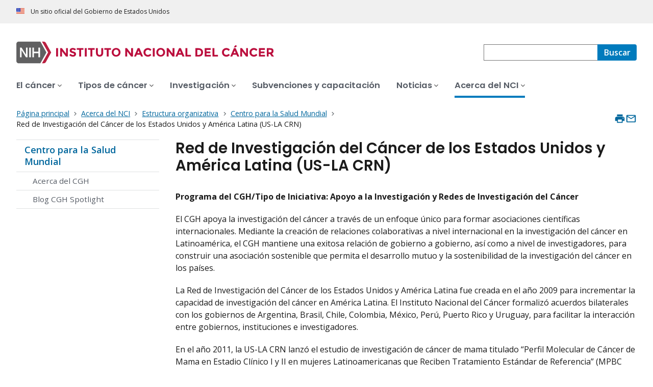

--- FILE ---
content_type: application/javascript
request_url: https://www.cancer.gov/profiles/custom/cgov_site/themes/custom/ncids_trans/dist/js/ncids-trans-common.js?t6rz67
body_size: 43251
content:
/*! For license information please see ncids-trans-common.js.LICENSE.txt */
(function(){var __webpack_modules__={928:function(e,t,n){var i,s,o;s=[n(1669)],void 0===(o="function"==typeof(i=function(e){e.NCI||(e.NCI={}),e.NCI.prevent_enter=function(t,n){var i=this;i.$el=e(t),i.el=t,i.init=function(){i.options=e.extend({},e.NCI.prevent_enter.defaultOptions,n),i.$el.data("NCI.prevent_enter")||(i.$el.data("NCI.prevent_enter",i),i.$el.submit(function(t){e(document.activeElement).is('[data-prevent-enter="false"]')||event.preventDefault()}))},i.init()},e.NCI.prevent_enter.defaultOptions={option:"setting"},e.fn.NCI_prevent_enter=function(t){return this.each(function(){new e.NCI.prevent_enter(this,t)})}})?i.apply(t,s):i)||(e.exports=o)},1361:function(module){var factory;factory=function(){return function(e){var t={};function n(i){if(t[i])return t[i].exports;var s=t[i]={i:i,l:!1,exports:{}};return e[i].call(s.exports,s,s.exports,n),s.l=!0,s.exports}return n.m=e,n.c=t,n.d=function(e,t,i){n.o(e,t)||Object.defineProperty(e,t,{configurable:!1,enumerable:!0,get:i})},n.r=function(e){Object.defineProperty(e,"__esModule",{value:!0})},n.n=function(e){var t=e&&e.__esModule?function(){return e.default}:function(){return e};return n.d(t,"a",t),t},n.o=function(e,t){return Object.prototype.hasOwnProperty.call(e,t)},n.p="",n(n.s="./src/index.js")}({"./src/baseSortFunctions.js":function(module,exports,__webpack_require__){"use strict";eval('\n\nObject.defineProperty(exports, "__esModule", {\n  value: true\n});\n\nvar _utilities = __webpack_require__(/*! ./utilities */ "./src/utilities.js");\n\nvar defaultSort = function defaultSort(a, b, sortUp) {\n  if (sortUp) {\n    if ((0, _utilities.isValidNumber)(a) && (0, _utilities.isValidNumber)(b)) {\n      return (0, _utilities.removeCurrency)(a) - (0, _utilities.removeCurrency)(b);\n    }\n    // localeCompare offers support for non-ASCII characters\n    return a.localeCompare(b);\n  } else {\n    if ((0, _utilities.isValidNumber)(a) && (0, _utilities.isValidNumber)(b)) {\n      return (0, _utilities.removeCurrency)(b) - (0, _utilities.removeCurrency)(a);\n    }\n    return b.localeCompare(a);\n  }\n};\n\nvar baseSortFunctions = {\n  __default__: defaultSort\n};\n\nexports.default = baseSortFunctions;\n\n//# sourceURL=webpack://sortablejs/./src/baseSortFunctions.js?')},"./src/create.js":function(module,exports,__webpack_require__){"use strict";eval("\n\nObject.defineProperty(exports, \"__esModule\", {\n  value: true\n});\n\nvar _utilities = __webpack_require__(/*! ./utilities */ \"./src/utilities.js\");\n\nvar createSortableTable = function createSortableTable(_ref) {\n  var tableContainerNode = _ref.table,\n      headerRowSelector = _ref.headerRowSelector,\n      bodyRowsSelector = _ref.bodyRowsSelector,\n      sortFunctions = _ref.sortFunctions;\n\n  var headersList = tableContainerNode.querySelectorAll(headerRowSelector);\n  var bodyList = tableContainerNode.querySelectorAll(bodyRowsSelector);\n  var headers = Array.from(headersList);\n  var tableBody = Array.from(bodyList);\n\n  if (!headersList.length) {\n    throw new Error('Tables must contain at least 1 column to be sortable');\n  }\n\n  if (!bodyList.length) {\n    throw new Error('Tables must contain rows to be sortable');\n  }\n\n  if (!tableBody.every(function (row) {\n    return row.children.length === headers.length;\n  })) {\n    throw new Error('All rows must contain the same number of columns as the header row');\n  }\n\n  /**\r\n   * Event Listener used on interaction with header cells.\r\n   * (NOTE: It is also possible to pass synthetic events to this function (as in the case of presort) by wrapping\r\n   * the header cell node in an object using the key 'target')\r\n   * \r\n   * @param {Event} e\r\n   * @param {string} [e.type] Type of DOM event\r\n   * @param {HTMLElement} e.target Header cell of column to sort\r\n   */\n  var sort = function sort(e) {\n    if (e.type === 'keydown') {\n      if (['Enter', ' '].indexOf(e.key) === -1) {\n        return;\n      }\n    }\n\n    var sortCol = headers.indexOf(e.target);\n\n    var isSorted = e.target.dataset['sorted'];\n    var sortUp = !isSorted ? true : isSorted === 'up' ? false : true;\n\n    var sortType = e.target.dataset.sortableType || '__default__';\n    var sortFunction = sortFunctions[sortType] || sortFunctions['__default__'];\n\n    var sorted = (0, _utilities.sortRows)(sortFunction, tableBody, sortCol, sortUp);\n    (0, _utilities.reorderRows)(sorted);\n    (0, _utilities.setActiveSortCol)(sortCol, headers, tableBody);\n  };\n\n  /**\r\n   * Though use cases may be limited, the option to have tables sort on initial load could be\r\n   * useful. In order to do so, we will poll the column headers for an attribute 'data-sortable-presort'.\r\n   * Note: Only the first column found with the attribute will be handled.\r\n   * \r\n   * NOTE: To avoid repetition, we will pass the node to the same sort function as a synthetic event.\r\n   * \r\n   * @param {HTMLElement[]} headers \r\n   */\n  var presort = function presort(headers) {\n    var cellToPresort = headers.find(function (cell) {\n      return cell.dataset.hasOwnProperty('sortablePresort');\n    });\n    if (cellToPresort) {\n      var syntheticEvent = {\n        target: cellToPresort\n      };\n      sort(syntheticEvent);\n    }\n  };\n\n  try {\n    (0, _utilities.addEventListeners)(headers, sort);\n    presort(headers);\n    return tableContainerNode;\n  } catch (err) {\n    throw err;\n  }\n};\n\nexports.default = createSortableTable;\n\n//# sourceURL=webpack://sortablejs/./src/create.js?")},"./src/index.js":function(module,exports,__webpack_require__){"use strict";eval("\n\nObject.defineProperty(exports, \"__esModule\", {\n  value: true\n});\n\nvar _typeof = typeof Symbol === \"function\" && typeof Symbol.iterator === \"symbol\" ? function (obj) { return typeof obj; } : function (obj) { return obj && typeof Symbol === \"function\" && obj.constructor === Symbol && obj !== Symbol.prototype ? \"symbol\" : typeof obj; };\n\nvar _baseSortFunctions = __webpack_require__(/*! ./baseSortFunctions */ \"./src/baseSortFunctions.js\");\n\nvar _baseSortFunctions2 = _interopRequireDefault(_baseSortFunctions);\n\nvar _create = __webpack_require__(/*! ./create */ \"./src/create.js\");\n\nvar _create2 = _interopRequireDefault(_create);\n\nfunction _interopRequireDefault(obj) { return obj && obj.__esModule ? obj : { default: obj }; }\n\n/**\r\n * \r\n * @param {string} [tableSelector=\"table[data-sortable]\"] The selector used to identify tables designated for sorting\r\n * @return {HTMLElement[]} An array of nodes representing the table elements of sortable tables\r\n */\nvar generateSortableTables = function generateSortableTables() {\n  var _ref = arguments.length > 0 && arguments[0] !== undefined ? arguments[0] : {},\n      _ref$tableSelector = _ref.tableSelector,\n      tableSelector = _ref$tableSelector === undefined ? 'table[data-sortable]' : _ref$tableSelector,\n      _ref$headerRowSelecto = _ref.headerRowSelector,\n      headerRowSelector = _ref$headerRowSelecto === undefined ? 'thead th' : _ref$headerRowSelecto,\n      _ref$bodyRowsSelector = _ref.bodyRowsSelector,\n      bodyRowsSelector = _ref$bodyRowsSelector === undefined ? 'tbody tr' : _ref$bodyRowsSelector,\n      _ref$customSortFuncti = _ref.customSortFunctions,\n      customSortFunctions = _ref$customSortFuncti === undefined ? {} : _ref$customSortFuncti;\n\n  if (typeof tableSelector !== 'string') {\n    throw new Error('Must use a valid selector string as tableSelector');\n  }\n\n  if ((typeof customSortFunctions === 'undefined' ? 'undefined' : _typeof(customSortFunctions)) !== 'object' || customSortFunctions === null) {\n    throw new Error('customSortFunctions must be a non-null object');\n  }\n\n  var areCustomSortFunctionsValid = Object.keys(customSortFunctions).every(function (presumedFunction) {\n    return typeof customSortFunctions[presumedFunction] === 'function';\n  });\n\n  if (!areCustomSortFunctionsValid) {\n    throw new Error('All custom sort functions must be FUNCTIONS!');\n  }\n\n  try {\n    var sortFunctions = Object.assign({}, _baseSortFunctions2.default, customSortFunctions);\n    var tables = Array.from(document.querySelectorAll(tableSelector));\n    var sortables = tables.map(function (table) {\n      return (0, _create2.default)({\n        table: table,\n        sortFunctions: sortFunctions,\n        headerRowSelector: headerRowSelector,\n        bodyRowsSelector: bodyRowsSelector\n      });\n    });\n    return sortables;\n  } catch (err) {\n    throw err;\n  }\n};\n\nexports.default = generateSortableTables;\n\n//# sourceURL=webpack://sortablejs/./src/index.js?")},"./src/utilities.js":function(module,exports,__webpack_require__){"use strict";eval("\n\nObject.defineProperty(exports, \"__esModule\", {\n  value: true\n});\n\nfunction _toConsumableArray(arr) { if (Array.isArray(arr)) { for (var i = 0, arr2 = Array(arr.length); i < arr.length; i++) { arr2[i] = arr[i]; } return arr2; } else { return Array.from(arr); } }\n\n/**\r\n * \r\n * @param {string} Cell value\r\n * @return {string} Cell value without '$'s or ','s \r\n */\nvar removeCurrency = exports.removeCurrency = function removeCurrency(str) {\n  return str.replace(/[$,]/g, '');\n};\n\n/**\r\n * To evaluate whether a string should in fact be treated as a number for purposes of sorting we:\r\n * a) Remove dollar signs and commas.\r\n * b) Use the native Javascript isNaN to see if the remaining string parses as a number or not.\r\n * \r\n * @param {string} Cell value\r\n * @return {boolean}\r\n */\nvar isValidNumber = exports.isValidNumber = function isValidNumber(str) {\n  return !isNaN(removeCurrency(str));\n};\n\n/**\r\n * Javascript's native Array sort is not stable across all browsers. Instead of using a completely different sorting\r\n * algorithm, a simple check of equality and deference to index order in cases where it exists allows us\r\n * to have the same stability as something like a merge sort.\r\n * \r\n * @param {function} sortFunction \r\n * @param {HTMLElement[]} unsorted \r\n * @param {number} sortCol \r\n * @param {boolean} sortUp\r\n * @return {HTMLElement[]} Array of Nodes\r\n */\nvar sortRows = exports.sortRows = function sortRows(sortFunction, unsorted, sortCol, sortUp) {\n  var unsortedWithIndex = unsorted.map(function (node, index) {\n    return { node: node, index: index };\n  });\n  var sortedWithIndex = unsortedWithIndex.sort(function (curr, next) {\n    var sortWithContext = function sortWithContext(sortCol, sortUp) {\n      var a = curr.node.children[sortCol].innerText;\n      var b = next.node.children[sortCol].innerText;\n      return sortFunction(a, b, sortUp) || curr.index - next.index;\n    };\n    return sortWithContext(sortCol, sortUp);\n  });\n  var sorted = sortedWithIndex.map(function (_ref) {\n    var node = _ref.node;\n    return node;\n  });\n  return sorted;\n};\n\n/**\r\n * IMPURE: DOM MANIPULATION\r\n * @param {HTMLElement[]} headers \r\n * @param {function} callback \r\n * @return {HTMLElement[]}\r\n */\nvar addEventListeners = exports.addEventListeners = function addEventListeners(headers, callback) {\n  headers.map(function (cell, col) {\n    if (!cell.dataset.hasOwnProperty('fixed')) {\n      cell.tabIndex = 0;\n      cell.dataset['sorted'] = false;\n      cell.addEventListener('click', callback);\n      cell.addEventListener('keydown', callback);\n    }\n  });\n  return headers;\n};\n\n/**\r\n * IMPURE: DOM MANIPULATION\r\n * @param {HTMLElement[]} rows \r\n */\nvar reorderRows = exports.reorderRows = function reorderRows(rows) {\n  for (var i = rows.length - 1; i > 0; i--) {\n    var secondNode = rows[i];\n    var firstNode = rows[i - 1];\n    var parent = secondNode.parentNode;\n    parent.insertBefore(firstNode, secondNode);\n  }\n};\n\n/**\r\n * IMPURE: DOM MANIPULATION\r\n * This function serves two purposes. \r\n * a) Our sort function will rely on reading off the current sort direction/state from the column header, this is how\r\n * we update that.\r\n * \r\n * b) To create hooks that allow for styling all cells currently being sorted.\r\n * \r\n * @param {number} sortCol \r\n * @param {HTMLElement[]} headers \r\n * @param {HTMLElement[]} tableBody \r\n */\nvar setActiveSortCol = exports.setActiveSortCol = function setActiveSortCol(sortCol, headers, tableBody) {\n  headers.map(function (col, idx) {\n    if (col.dataset.hasOwnProperty('fixed')) return;\n    col.dataset['sorted'] = idx !== sortCol ? false : col.dataset['sorted'] === 'up' ? 'down' : 'up';\n  });\n  tableBody.map(function (row) {\n    [].concat(_toConsumableArray(row.children)).map(function (cell, idx) {\n      cell.dataset['sorted'] = idx === sortCol;\n    });\n  });\n};\n\n//# sourceURL=webpack://sortablejs/./src/utilities.js?")}})},module.exports=factory()},1669:function(e){"use strict";e.exports=jQuery},1928:function(e){"use strict";function t(e){this.message=e}t.prototype.toString=function(){return"Cancel"+(this.message?": "+this.message:"")},t.prototype.__CANCEL__=!0,e.exports=t},2012:function(e,t,n){"use strict";var i=n(9516),s=["age","authorization","content-length","content-type","etag","expires","from","host","if-modified-since","if-unmodified-since","last-modified","location","max-forwards","proxy-authorization","referer","retry-after","user-agent"];e.exports=function(e){var t,n,o,r={};return e?(i.forEach(e.split("\n"),function(e){if(o=e.indexOf(":"),t=i.trim(e.substr(0,o)).toLowerCase(),n=i.trim(e.substr(o+1)),t){if(r[t]&&s.indexOf(t)>=0)return;r[t]="set-cookie"===t?(r[t]?r[t]:[]).concat([n]):r[t]?r[t]+", "+n:n}}),r):r}},2215:function(e,t,n){var i,s,o;o=function(){function e(){for(var e=0,t={};e<arguments.length;e++){var n=arguments[e];for(var i in n)t[i]=n[i]}return t}function t(e){return e.replace(/(%[0-9A-Z]{2})+/g,decodeURIComponent)}return function n(i){function s(){}function o(t,n,o){if("undefined"!=typeof document){"number"==typeof(o=e({path:"/"},s.defaults,o)).expires&&(o.expires=new Date(1*new Date+864e5*o.expires)),o.expires=o.expires?o.expires.toUTCString():"";try{var r=JSON.stringify(n);/^[\{\[]/.test(r)&&(n=r)}catch(e){}n=i.write?i.write(n,t):encodeURIComponent(String(n)).replace(/%(23|24|26|2B|3A|3C|3E|3D|2F|3F|40|5B|5D|5E|60|7B|7D|7C)/g,decodeURIComponent),t=encodeURIComponent(String(t)).replace(/%(23|24|26|2B|5E|60|7C)/g,decodeURIComponent).replace(/[\(\)]/g,escape);var a="";for(var l in o)o[l]&&(a+="; "+l,!0!==o[l]&&(a+="="+o[l].split(";")[0]));return document.cookie=t+"="+n+a}}function r(e,n){if("undefined"!=typeof document){for(var s={},o=document.cookie?document.cookie.split("; "):[],r=0;r<o.length;r++){var a=o[r].split("="),l=a.slice(1).join("=");n||'"'!==l.charAt(0)||(l=l.slice(1,-1));try{var c=t(a[0]);if(l=(i.read||i)(l,c)||t(l),n)try{l=JSON.parse(l)}catch(e){}if(s[c]=l,e===c)break}catch(e){}}return e?s[e]:s}}return s.set=o,s.get=function(e){return r(e,!1)},s.getJSON=function(e){return r(e,!0)},s.remove=function(t,n){o(t,"",e(n,{expires:-1}))},s.defaults={},s.withConverter=n,s}(function(){})},void 0===(s="function"==typeof(i=o)?i.call(t,n,t,e):i)||(e.exports=s),e.exports=o()},2505:function(e,t,n){e.exports=n(8015)},2881:function(e,t,n){"use strict";var i=n(9516),s=n(6987);e.exports=function(e,t,n){var o=this||s;return i.forEach(n,function(n){e=n.call(o,e,t)}),e}},3191:function(e,t,n){"use strict";var i=n(1928);function s(e){if("function"!=typeof e)throw new TypeError("executor must be a function.");var t;this.promise=new Promise(function(e){t=e});var n=this;this.promise.then(function(e){if(n._listeners){var t,i=n._listeners.length;for(t=0;t<i;t++)n._listeners[t](e);n._listeners=null}}),this.promise.then=function(e){var t,i=new Promise(function(e){n.subscribe(e),t=e}).then(e);return i.cancel=function(){n.unsubscribe(t)},i},e(function(e){n.reason||(n.reason=new i(e),t(n.reason))})}s.prototype.throwIfRequested=function(){if(this.reason)throw this.reason},s.prototype.subscribe=function(e){this.reason?e(this.reason):this._listeners?this._listeners.push(e):this._listeners=[e]},s.prototype.unsubscribe=function(e){if(this._listeners){var t=this._listeners.indexOf(e);-1!==t&&this._listeners.splice(t,1)}},s.source=function(){var e;return{token:new s(function(t){e=t}),cancel:e}},e.exports=s},3471:function(e,t,n){"use strict";var i=n(9516);function s(){this.handlers=[]}s.prototype.use=function(e,t,n){return this.handlers.push({fulfilled:e,rejected:t,synchronous:!!n&&n.synchronous,runWhen:n?n.runWhen:null}),this.handlers.length-1},s.prototype.eject=function(e){this.handlers[e]&&(this.handlers[e]=null)},s.prototype.forEach=function(e){i.forEach(this.handlers,function(t){null!==t&&e(t)})},e.exports=s},3864:function(e){"use strict";e.exports=function(e){return!(!e||!e.__CANCEL__)}},3948:function(e,t,n){"use strict";var i=n(9516);e.exports=i.isStandardBrowserEnv()?{write:function(e,t,n,s,o,r){var a=[];a.push(e+"="+encodeURIComponent(t)),i.isNumber(n)&&a.push("expires="+new Date(n).toGMTString()),i.isString(s)&&a.push("path="+s),i.isString(o)&&a.push("domain="+o),!0===r&&a.push("secure"),document.cookie=a.join("; ")},read:function(e){var t=document.cookie.match(new RegExp("(^|;\\s*)("+e+")=([^;]*)"));return t?decodeURIComponent(t[3]):null},remove:function(e){this.write(e,"",Date.now()-864e5)}}:{write:function(){},read:function(){return null},remove:function(){}}},4202:function(e,t,n){"use strict";var i=n(9516);e.exports=i.isStandardBrowserEnv()?function(){var e,t=/(msie|trident)/i.test(navigator.userAgent),n=document.createElement("a");function s(e){var i=e;return t&&(n.setAttribute("href",i),i=n.href),n.setAttribute("href",i),{href:n.href,protocol:n.protocol?n.protocol.replace(/:$/,""):"",host:n.host,search:n.search?n.search.replace(/^\?/,""):"",hash:n.hash?n.hash.replace(/^#/,""):"",hostname:n.hostname,port:n.port,pathname:"/"===n.pathname.charAt(0)?n.pathname:"/"+n.pathname}}return e=s(window.location.href),function(t){var n=i.isString(t)?s(t):t;return n.protocol===e.protocol&&n.host===e.host}}():function(){return!0}},4490:function(e,t,n){"use strict";var i=n(9516),s=n(2881),o=n(3864),r=n(6987),a=n(1928);function l(e){if(e.cancelToken&&e.cancelToken.throwIfRequested(),e.signal&&e.signal.aborted)throw new a("canceled")}e.exports=function(e){return l(e),e.headers=e.headers||{},e.data=s.call(e,e.data,e.headers,e.transformRequest),e.headers=i.merge(e.headers.common||{},e.headers[e.method]||{},e.headers),i.forEach(["delete","get","head","post","put","patch","common"],function(t){delete e.headers[t]}),(e.adapter||r.adapter)(e).then(function(t){return l(e),t.data=s.call(e,t.data,t.headers,e.transformResponse),t},function(t){return o(t)||(l(e),t&&t.response&&(t.response.data=s.call(e,t.response.data,t.response.headers,e.transformResponse))),Promise.reject(t)})}},4680:function(e){"use strict";e.exports=function(e,t){return t?e.replace(/\/+$/,"")+"/"+t.replace(/^\/+/,""):e}},4841:function(e,t,n){"use strict";var i=n(9641).version,s={};["object","boolean","number","function","string","symbol"].forEach(function(e,t){s[e]=function(n){return typeof n===e||"a"+(t<1?"n ":" ")+e}});var o={};s.transitional=function(e,t,n){function s(e,t){return"[Axios v"+i+"] Transitional option '"+e+"'"+t+(n?". "+n:"")}return function(n,i,r){if(!1===e)throw new Error(s(i," has been removed"+(t?" in "+t:"")));return t&&!o[i]&&(o[i]=!0,console.warn(s(i," has been deprecated since v"+t+" and will be removed in the near future"))),!e||e(n,i,r)}},e.exports={assertOptions:function(e,t,n){if("object"!=typeof e)throw new TypeError("options must be an object");for(var i=Object.keys(e),s=i.length;s-- >0;){var o=i[s],r=t[o];if(r){var a=e[o],l=void 0===a||r(a,o,e);if(!0!==l)throw new TypeError("option "+o+" must be "+l)}else if(!0!==n)throw Error("Unknown option "+o)}},validators:s}},5019:function(e,t,n){"use strict";var i=n(9516);e.exports=function(e){return i.isObject(e)&&!0===e.isAxiosError}},5155:function(e,t,n){"use strict";var i=n(9516),s=n(9106),o=n(3471),r=n(4490),a=n(5343),l=n(4841),c=l.validators;function d(e){this.defaults=e,this.interceptors={request:new o,response:new o}}d.prototype.request=function(e,t){if("string"==typeof e?(t=t||{}).url=e:t=e||{},!t.url)throw new Error("Provided config url is not valid");(t=a(this.defaults,t)).method?t.method=t.method.toLowerCase():this.defaults.method?t.method=this.defaults.method.toLowerCase():t.method="get";var n=t.transitional;void 0!==n&&l.assertOptions(n,{silentJSONParsing:c.transitional(c.boolean),forcedJSONParsing:c.transitional(c.boolean),clarifyTimeoutError:c.transitional(c.boolean)},!1);var i=[],s=!0;this.interceptors.request.forEach(function(e){"function"==typeof e.runWhen&&!1===e.runWhen(t)||(s=s&&e.synchronous,i.unshift(e.fulfilled,e.rejected))});var o,d=[];if(this.interceptors.response.forEach(function(e){d.push(e.fulfilled,e.rejected)}),!s){var u=[r,void 0];for(Array.prototype.unshift.apply(u,i),u=u.concat(d),o=Promise.resolve(t);u.length;)o=o.then(u.shift(),u.shift());return o}for(var h=t;i.length;){var p=i.shift(),m=i.shift();try{h=p(h)}catch(e){m(e);break}}try{o=r(h)}catch(e){return Promise.reject(e)}for(;d.length;)o=o.then(d.shift(),d.shift());return o},d.prototype.getUri=function(e){if(!e.url)throw new Error("Provided config url is not valid");return e=a(this.defaults,e),s(e.url,e.params,e.paramsSerializer).replace(/^\?/,"")},i.forEach(["delete","get","head","options"],function(e){d.prototype[e]=function(t,n){return this.request(a(n||{},{method:e,url:t,data:(n||{}).data}))}}),i.forEach(["post","put","patch"],function(e){d.prototype[e]=function(t,n,i){return this.request(a(i||{},{method:e,url:t,data:n}))}}),e.exports=d},5343:function(e,t,n){"use strict";var i=n(9516);e.exports=function(e,t){t=t||{};var n={};function s(e,t){return i.isPlainObject(e)&&i.isPlainObject(t)?i.merge(e,t):i.isPlainObject(t)?i.merge({},t):i.isArray(t)?t.slice():t}function o(n){return i.isUndefined(t[n])?i.isUndefined(e[n])?void 0:s(void 0,e[n]):s(e[n],t[n])}function r(e){if(!i.isUndefined(t[e]))return s(void 0,t[e])}function a(n){return i.isUndefined(t[n])?i.isUndefined(e[n])?void 0:s(void 0,e[n]):s(void 0,t[n])}function l(n){return n in t?s(e[n],t[n]):n in e?s(void 0,e[n]):void 0}var c={url:r,method:r,data:r,baseURL:a,transformRequest:a,transformResponse:a,paramsSerializer:a,timeout:a,timeoutMessage:a,withCredentials:a,adapter:a,responseType:a,xsrfCookieName:a,xsrfHeaderName:a,onUploadProgress:a,onDownloadProgress:a,decompress:a,maxContentLength:a,maxBodyLength:a,transport:a,httpAgent:a,httpsAgent:a,cancelToken:a,socketPath:a,responseEncoding:a,validateStatus:l};return i.forEach(Object.keys(e).concat(Object.keys(t)),function(e){var t=c[e]||o,s=t(e);i.isUndefined(s)&&t!==l||(n[e]=s)}),n}},5449:function(e){"use strict";e.exports=function(e,t,n,i,s){return e.config=t,n&&(e.code=n),e.request=i,e.response=s,e.isAxiosError=!0,e.toJSON=function(){return{message:this.message,name:this.name,description:this.description,number:this.number,fileName:this.fileName,lineNumber:this.lineNumber,columnNumber:this.columnNumber,stack:this.stack,config:this.config,code:this.code,status:this.response&&this.response.status?this.response.status:null}},e}},5592:function(e,t,n){"use strict";var i=n(9516),s=n(7522),o=n(3948),r=n(9106),a=n(9615),l=n(2012),c=n(4202),d=n(7763),u=n(6987),h=n(1928);e.exports=function(e){return new Promise(function(t,n){var p,m=e.data,f=e.headers,v=e.responseType;function g(){e.cancelToken&&e.cancelToken.unsubscribe(p),e.signal&&e.signal.removeEventListener("abort",p)}i.isFormData(m)&&delete f["Content-Type"];var b=new XMLHttpRequest;if(e.auth){var y=e.auth.username||"",C=e.auth.password?unescape(encodeURIComponent(e.auth.password)):"";f.Authorization="Basic "+btoa(y+":"+C)}var w=a(e.baseURL,e.url);function E(){if(b){var i="getAllResponseHeaders"in b?l(b.getAllResponseHeaders()):null,o={data:v&&"text"!==v&&"json"!==v?b.response:b.responseText,status:b.status,statusText:b.statusText,headers:i,config:e,request:b};s(function(e){t(e),g()},function(e){n(e),g()},o),b=null}}if(b.open(e.method.toUpperCase(),r(w,e.params,e.paramsSerializer),!0),b.timeout=e.timeout,"onloadend"in b?b.onloadend=E:b.onreadystatechange=function(){b&&4===b.readyState&&(0!==b.status||b.responseURL&&0===b.responseURL.indexOf("file:"))&&setTimeout(E)},b.onabort=function(){b&&(n(d("Request aborted",e,"ECONNABORTED",b)),b=null)},b.onerror=function(){n(d("Network Error",e,null,b)),b=null},b.ontimeout=function(){var t=e.timeout?"timeout of "+e.timeout+"ms exceeded":"timeout exceeded",i=e.transitional||u.transitional;e.timeoutErrorMessage&&(t=e.timeoutErrorMessage),n(d(t,e,i.clarifyTimeoutError?"ETIMEDOUT":"ECONNABORTED",b)),b=null},i.isStandardBrowserEnv()){var k=(e.withCredentials||c(w))&&e.xsrfCookieName?o.read(e.xsrfCookieName):void 0;k&&(f[e.xsrfHeaderName]=k)}"setRequestHeader"in b&&i.forEach(f,function(e,t){void 0===m&&"content-type"===t.toLowerCase()?delete f[t]:b.setRequestHeader(t,e)}),i.isUndefined(e.withCredentials)||(b.withCredentials=!!e.withCredentials),v&&"json"!==v&&(b.responseType=e.responseType),"function"==typeof e.onDownloadProgress&&b.addEventListener("progress",e.onDownloadProgress),"function"==typeof e.onUploadProgress&&b.upload&&b.upload.addEventListener("progress",e.onUploadProgress),(e.cancelToken||e.signal)&&(p=function(e){b&&(n(!e||e&&e.type?new h("canceled"):e),b.abort(),b=null)},e.cancelToken&&e.cancelToken.subscribe(p),e.signal&&(e.signal.aborted?p():e.signal.addEventListener("abort",p))),m||(m=null),b.send(m)})}},6987:function(e,t,n){"use strict";var i=n(9516),s=n(7018),o=n(5449),r={"Content-Type":"application/x-www-form-urlencoded"};function a(e,t){!i.isUndefined(e)&&i.isUndefined(e["Content-Type"])&&(e["Content-Type"]=t)}var l,c={transitional:{silentJSONParsing:!0,forcedJSONParsing:!0,clarifyTimeoutError:!1},adapter:(("undefined"!=typeof XMLHttpRequest||"undefined"!=typeof process&&"[object process]"===Object.prototype.toString.call(process))&&(l=n(5592)),l),transformRequest:[function(e,t){return s(t,"Accept"),s(t,"Content-Type"),i.isFormData(e)||i.isArrayBuffer(e)||i.isBuffer(e)||i.isStream(e)||i.isFile(e)||i.isBlob(e)?e:i.isArrayBufferView(e)?e.buffer:i.isURLSearchParams(e)?(a(t,"application/x-www-form-urlencoded;charset=utf-8"),e.toString()):i.isObject(e)||t&&"application/json"===t["Content-Type"]?(a(t,"application/json"),function(e){if(i.isString(e))try{return(0,JSON.parse)(e),i.trim(e)}catch(e){if("SyntaxError"!==e.name)throw e}return(0,JSON.stringify)(e)}(e)):e}],transformResponse:[function(e){var t=this.transitional||c.transitional,n=t&&t.silentJSONParsing,s=t&&t.forcedJSONParsing,r=!n&&"json"===this.responseType;if(r||s&&i.isString(e)&&e.length)try{return JSON.parse(e)}catch(e){if(r){if("SyntaxError"===e.name)throw o(e,this,"E_JSON_PARSE");throw e}}return e}],timeout:0,xsrfCookieName:"XSRF-TOKEN",xsrfHeaderName:"X-XSRF-TOKEN",maxContentLength:-1,maxBodyLength:-1,validateStatus:function(e){return e>=200&&e<300},headers:{common:{Accept:"application/json, text/plain, */*"}}};i.forEach(["delete","get","head"],function(e){c.headers[e]={}}),i.forEach(["post","put","patch"],function(e){c.headers[e]=i.merge(r)}),e.exports=c},7018:function(e,t,n){"use strict";var i=n(9516);e.exports=function(e,t){i.forEach(e,function(n,i){i!==t&&i.toUpperCase()===t.toUpperCase()&&(e[t]=n,delete e[i])})}},7522:function(e,t,n){"use strict";var i=n(7763);e.exports=function(e,t,n){var s=n.config.validateStatus;n.status&&s&&!s(n.status)?t(i("Request failed with status code "+n.status,n.config,null,n.request,n)):e(n)}},7763:function(e,t,n){"use strict";var i=n(5449);e.exports=function(e,t,n,s,o){var r=new Error(e);return i(r,t,n,s,o)}},7980:function(e){"use strict";e.exports=function(e){return function(t){return e.apply(null,t)}}},8015:function(e,t,n){"use strict";var i=n(9516),s=n(9012),o=n(5155),r=n(5343),a=function e(t){var n=new o(t),a=s(o.prototype.request,n);return i.extend(a,o.prototype,n),i.extend(a,n),a.create=function(n){return e(r(t,n))},a}(n(6987));a.Axios=o,a.Cancel=n(1928),a.CancelToken=n(3191),a.isCancel=n(3864),a.VERSION=n(9641).version,a.all=function(e){return Promise.all(e)},a.spread=n(7980),a.isAxiosError=n(5019),e.exports=a,e.exports.default=a},9012:function(e){"use strict";e.exports=function(e,t){return function(){for(var n=new Array(arguments.length),i=0;i<n.length;i++)n[i]=arguments[i];return e.apply(t,n)}}},9106:function(e,t,n){"use strict";var i=n(9516);function s(e){return encodeURIComponent(e).replace(/%3A/gi,":").replace(/%24/g,"$").replace(/%2C/gi,",").replace(/%20/g,"+").replace(/%5B/gi,"[").replace(/%5D/gi,"]")}e.exports=function(e,t,n){if(!t)return e;var o;if(n)o=n(t);else if(i.isURLSearchParams(t))o=t.toString();else{var r=[];i.forEach(t,function(e,t){null!=e&&(i.isArray(e)?t+="[]":e=[e],i.forEach(e,function(e){i.isDate(e)?e=e.toISOString():i.isObject(e)&&(e=JSON.stringify(e)),r.push(s(t)+"="+s(e))}))}),o=r.join("&")}if(o){var a=e.indexOf("#");-1!==a&&(e=e.slice(0,a)),e+=(-1===e.indexOf("?")?"?":"&")+o}return e}},9137:function(e){"use strict";e.exports=function(e){return/^([a-z][a-z\d+\-.]*:)?\/\//i.test(e)}},9516:function(e,t,n){"use strict";var i=n(9012),s=Object.prototype.toString;function o(e){return Array.isArray(e)}function r(e){return void 0===e}function a(e){return"[object ArrayBuffer]"===s.call(e)}function l(e){return null!==e&&"object"==typeof e}function c(e){if("[object Object]"!==s.call(e))return!1;var t=Object.getPrototypeOf(e);return null===t||t===Object.prototype}function d(e){return"[object Function]"===s.call(e)}function u(e,t){if(null!=e)if("object"!=typeof e&&(e=[e]),o(e))for(var n=0,i=e.length;n<i;n++)t.call(null,e[n],n,e);else for(var s in e)Object.prototype.hasOwnProperty.call(e,s)&&t.call(null,e[s],s,e)}e.exports={isArray:o,isArrayBuffer:a,isBuffer:function(e){return null!==e&&!r(e)&&null!==e.constructor&&!r(e.constructor)&&"function"==typeof e.constructor.isBuffer&&e.constructor.isBuffer(e)},isFormData:function(e){return"[object FormData]"===s.call(e)},isArrayBufferView:function(e){return"undefined"!=typeof ArrayBuffer&&ArrayBuffer.isView?ArrayBuffer.isView(e):e&&e.buffer&&a(e.buffer)},isString:function(e){return"string"==typeof e},isNumber:function(e){return"number"==typeof e},isObject:l,isPlainObject:c,isUndefined:r,isDate:function(e){return"[object Date]"===s.call(e)},isFile:function(e){return"[object File]"===s.call(e)},isBlob:function(e){return"[object Blob]"===s.call(e)},isFunction:d,isStream:function(e){return l(e)&&d(e.pipe)},isURLSearchParams:function(e){return"[object URLSearchParams]"===s.call(e)},isStandardBrowserEnv:function(){return("undefined"==typeof navigator||"ReactNative"!==navigator.product&&"NativeScript"!==navigator.product&&"NS"!==navigator.product)&&"undefined"!=typeof window&&"undefined"!=typeof document},forEach:u,merge:function e(){var t={};function n(n,i){c(t[i])&&c(n)?t[i]=e(t[i],n):c(n)?t[i]=e({},n):o(n)?t[i]=n.slice():t[i]=n}for(var i=0,s=arguments.length;i<s;i++)u(arguments[i],n);return t},extend:function(e,t,n){return u(t,function(t,s){e[s]=n&&"function"==typeof t?i(t,n):t}),e},trim:function(e){return e.trim?e.trim():e.replace(/^\s+|\s+$/g,"")},stripBOM:function(e){return 65279===e.charCodeAt(0)&&(e=e.slice(1)),e}}},9615:function(e,t,n){"use strict";var i=n(9137),s=n(4680);e.exports=function(e,t){return e&&!i(t)?s(e,t):t}},9641:function(e){e.exports={version:"0.25.0"}}},__webpack_module_cache__={};function __webpack_require__(e){var t=__webpack_module_cache__[e];if(void 0!==t)return t.exports;var n=__webpack_module_cache__[e]={exports:{}};return __webpack_modules__[e].call(n.exports,n,n.exports,__webpack_require__),n.exports}__webpack_require__.n=function(e){var t=e&&e.__esModule?function(){return e.default}:function(){return e};return __webpack_require__.d(t,{a:t}),t},__webpack_require__.d=function(e,t){for(var n in t)__webpack_require__.o(t,n)&&!__webpack_require__.o(e,n)&&Object.defineProperty(e,n,{enumerable:!0,get:t[n]})},__webpack_require__.o=function(e,t){return Object.prototype.hasOwnProperty.call(e,t)};var __webpack_exports__={};!function(){"use strict";var e;!function(e){e.PageLoad="PageLoad",e.Other="Other"}(e||(e={}));const t=(t,n,i)=>{var s;s={type:e.Other,event:t,linkName:n,data:i},window.NCIDataLayer=window.NCIDataLayer||[],window.NCIDataLayer.push(s)};var n;!function(e){e.English="Spanish to English",e.Spanish="English to Spanish"}(n||(n={}));const i=e=>{t("PreHeader:LinkClick","PreHeader:LinkClick",{linkText:e,location:"PreHeader",action:"Link Click",preHeaderElement:"Language"})},s=e=>{switch(e.target.getAttribute("hreflang")){case"es":i(n.Spanish);break;case"en":i(n.English)}};var o=()=>{const e=document.querySelector("ul.usa-sidenav");e&&e.querySelectorAll("a").forEach(n=>{n.addEventListener("click",(e=>n=>{const i=n.currentTarget;var s,o,r,a,l;s=i.textContent||"_ERROR_",o=((e,t)=>{const n=e.querySelectorAll("a");for(const[e,i]of n.entries())if(i===t)return e+1;return-99})(e,i),r=((e,t)=>{let n=0,i=t;do{"UL"===i.tagName&&(n+=1),i=i!==e?i.parentElement:null}while(null!=i);return"L"+n})(e,i),a="L"+e.querySelectorAll("a.usa-current").length,l=(e=>{const t="_ERROR_",n=e.querySelector(":scope > li");if(!n)return t;const i=n.querySelector(":scope > a");return i&&i.textContent||t})(e),t("SideNav:LinkClick","SideNav:LinkClick",{linkText:s,location:"SideNav",listNumber:o,clickedLevel:r,activeLevel:a,sideNavHeading:l})})(e))})};var r=()=>{const e=document.querySelector("nav.usa-breadcrumb");e&&e.querySelectorAll("a").forEach(n=>{n.addEventListener("click",(e=>n=>{const i=n.currentTarget,s=i.textContent.trim()||"_ERROR_",o=((e,t)=>{const n=e.querySelectorAll("li.usa-breadcrumb__list-item a.usa-breadcrumb__link");return"L"+(Array.from(n).findIndex(e=>t===e)+1)})(e,i);((e,n)=>{t("Breadcrumbs:LinkClick","Breadcrumbs:LinkClick",{linkText:e,location:"Breadcrumbs",section:n})})(s,o)})(e))})};class a{constructor(e,t){this.customEvents={},this.clickEventListener=()=>this.handleClick(),this.element=e,this.options=t,this.collapseHeader=document.createElement("button"),this.heading=this.element.querySelector(`.${this.options.collapseButtonClass}`),this.list=this.element.querySelector(".usa-list--unstyled"),this.listHeader=document.createElement("span"),this.initialize()}unregister(){this.element.classList.remove("hidden"),this.toggleCollapseA11y(!1);const e=this.collapseHeader.innerHTML;this.collapseHeader.remove(),this.listHeader.remove(),this.list.removeAttribute("id"),this.list.removeAttribute("aria-label"),this.heading.classList.add(this.options.collapseButtonClass),this.heading.innerHTML=e,this.removeEventListeners()}initialize(){this.createCustomEvents(),this.addEventListeners(),this.updateDom(),this.toggleCollapse(!0)}updateDom(){const e=this.heading.innerHTML,t=e.replace(/ /g,"-").toLowerCase();this.heading.classList.remove(this.options.collapseButtonClass),this.heading.innerHTML="",this.listHeader.classList.add(this.options.collapseButtonClass,"usa-footer__nci-list-header"),this.listHeader.innerHTML=e,this.collapseHeader.classList.add(this.options.collapseButtonClass,"usa-footer__nci-collapse-header"),this.collapseHeader.setAttribute("aria-controls",t),this.collapseHeader.setAttribute("aria-expanded","false"),this.collapseHeader.innerHTML=e,this.list.setAttribute("id",t),this.list.setAttribute("aria-label",e),this.heading.append(this.listHeader),this.heading.append(this.collapseHeader)}toggleCollapse(e){this.element.querySelector(".usa-list").classList.toggle("hidden",e),this.toggleCollapseA11y(e);const t=e?"collapse":"expand";this.element.dispatchEvent(this.customEvents[t])}toggleCollapseA11y(e){this.collapseHeader.setAttribute("aria-expanded",String(!e)),this.list.setAttribute("aria-hidden",String(e)),this.list.hidden=e,this.list.hidden=e}addEventListeners(){this.collapseHeader.addEventListener("click",this.clickEventListener)}removeEventListeners(){this.collapseHeader.removeEventListener("click",this.clickEventListener)}handleClick(){this.element.querySelector(".usa-list").classList.contains("hidden")?this.toggleCollapse(!1):this.toggleCollapse(!0)}createCustomEvents(){["collapse","expand"].forEach(e=>{this.customEvents[e]=new CustomEvent(`${this.options.collapseEventListenerLabel}:${e}`,{bubbles:!0,detail:this.element})})}}class l{constructor(e,t){this.scrollListener=()=>this.handleScroll(),this.footer=e,this.backToTopText=t,this.element=this.initialize()}handleScroll(){null!==this.element&&(window.scrollY>0?(this.element.classList.remove("hide"),this.element.classList.add("show")):(this.element.classList.remove("show"),this.element.classList.add("hide")))}unregister(){window.removeEventListener("scroll",this.scrollListener),this.element&&this.element.remove(),this.element=null}initialize(){const e=document.createElement("div");e.classList.add("usa-footer__nci-return-to-top","show"),e.setAttribute("aria-label",this.backToTopText);const t=document.createElement("a");t.setAttribute("href","#top");const n=document.createElement("span");return n.textContent=this.backToTopText,t.append(n),e.append(t),this.footer.append(e),window.addEventListener("scroll",this.scrollListener,!1),e}}class c{constructor(e,t){this.customEvents={},this.submitEventListener=e=>this.handleSubmit(e),this.form=e,this.options=t,this.invalidEmailAlert=this.createInvalidEmailAlert();const n=c._components.get(this.form);n&&n.unregister(),c._components.set(this.form,this),this.initialize()}static create(e,t){if(!(e instanceof HTMLElement))throw"Element is not an HTMLElement";return this._components.get(e)||new this(e,t)}unregister(){this.removeEventListeners(),this.toggleFormErrors(!0),this.invalidEmailAlert.remove(),c._components.delete(this.form)}initialize(){this.addEventListeners(),this.createCustomEvents(),this.addMessage()}addEventListeners(){this.form.addEventListener("submit",this.submitEventListener)}removeEventListeners(){this.form.removeEventListener("submit",this.submitEventListener)}handleSubmit(e){e.preventDefault();const t=this.form,n=t.elements.namedItem("email");/^[A-Z0-9._%+-]+@[A-Z0-9.-]+\.[A-Z]{2,}$/i.test(n.value)?(this.toggleFormErrors(!0),this.form.dispatchEvent(this.customEvents.submit),t.submit()):(this.toggleFormErrors(!1),this.form.dispatchEvent(this.customEvents.error),n.focus())}createInvalidEmailAlert(){const e=document.createElement("span");return e.classList.add("usa-error-message","hidden"),e.id="email-error-message",e.innerHTML=this.options.subscribeInvalidEmailAlert,e.setAttribute("aria-hidden",String(!0)),e.setAttribute("role","alert"),e}addMessage(){const e=this.form.querySelector(".usa-input");e.setAttribute("aria-describedby",this.invalidEmailAlert.id),e.before(this.invalidEmailAlert)}toggleFormErrors(e){const t=this.form.querySelector(".usa-form-group");e?t.classList.remove("usa-form-group--error"):t.classList.add("usa-form-group--error");const n=this.form.querySelector(".usa-label");e?n.classList.remove("usa-label--error"):n.classList.add("usa-label--error");const i=this.form.querySelector(".usa-input");e?i.classList.remove("usa-input--error"):i.classList.add("usa-input--error");const s=this.form.querySelector(".usa-error-message");e?s.classList.add("hidden"):s.classList.remove("hidden"),s.setAttribute("aria-hidden",String(e))}createCustomEvents(){["submit","error"].forEach(e=>{this.customEvents[e]=new CustomEvent(`${this.options.subscribeEventListenerLabel}:${e}`,{detail:this.form})})}}c._components=new Map;class d{constructor(e,t){this.collapses=[],this.collapseWidth=480,this.resizeEventListener=e=>this.handleResize(e),this.handleScrollEventListener=()=>this.handleScroll(),this.element=e,this.options=Object.assign(Object.assign({},d.optionDefaults),t),this.collapseMediaQuery=matchMedia(`(min-width: ${this.collapseWidth}px)`);const n=d._components.get(this.element);n&&n.unregister(),d._components.set(this.element,this),this.initialize()}static create(e,t){if(!(e instanceof HTMLElement))throw"Element is not an HTMLElement";return this._components.get(e)||new this(e,t)}static autoInit(){document.addEventListener("DOMContentLoaded",()=>{Array.from(document.getElementsByClassName("usa-footer")).forEach(e=>{this.create(e)})})}unregister(){this.form&&(this.form.unregister(),this.form=void 0),this.backToTop&&(this.backToTop.unregister(),this.backToTop=void 0),this.unregisterCollapses(),this.removeEventListeners(),d._components.delete(this.element)}unregisterCollapses(){this.collapses.forEach(e=>{e.unregister()}),this.collapses=[]}initialize(){this.createSubscribe(),this.addEventListeners(),this.removeLegacyBackToTop(),window.innerWidth<this.collapseWidth&&this.createCollapsibleSections()}handleResize(e){e.matches?this.unregisterCollapses():this.createCollapsibleSections()}createCollapsibleSections(){this.queryCollapsibleSections().forEach((e,t)=>{this.collapses[t]=new a(e,{collapseButtonClass:"usa-footer__primary-link",collapseClass:"usa-footer__primary-content--collapsible",collapseEventListenerLabel:"usa-footer:nav-links",collapseWidth:this.collapseWidth})})}queryCollapsibleSections(){return Array.from(this.element.querySelectorAll(".usa-footer__primary-content--collapsible"))}createSubscribe(){const e=this.element.querySelector("form");e&&(this.form=c.create(e,{subscribeInvalidEmailAlert:this.options.subscribeInvalidEmailAlert,subscribeEventListenerLabel:"usa-footer:sign-up"}))}removeLegacyBackToTop(){const e=this.element.getElementsByClassName("usa-footer__return-to-top")[0];e&&e.remove()}handleScroll(){null!==this.options.backToTopText&&window.scrollY>0&&(this.backToTop||(this.backToTop=new l(this.element,this.options.backToTopText)),window.removeEventListener("scroll",this.handleScrollEventListener))}addEventListeners(){this.collapseMediaQuery.addEventListener("change",this.resizeEventListener),null!==this.options.backToTopText&&window.addEventListener("scroll",this.handleScrollEventListener)}removeEventListeners(){this.collapseMediaQuery.removeEventListener("change",this.resizeEventListener),window.removeEventListener("scroll",this.handleScrollEventListener)}}d.optionDefaults={subscribeInvalidEmailAlert:"Enter a valid email address",backToTopText:"Back to Top"},d._components=new Map;const u=(e,n,i)=>{t(e,e,{linkText:n,location:"Footer",section:i})},h=(e,n)=>{t(e,e,{formType:"EmailSignUp",status:n,location:"Footer"})};let p=!0;class m{constructor(e,t){this.customEvents={},this.eventListener=()=>this.handleClose(),this.element=e,this.options=t,this.button=this.createButton(),this.initialize()}unregister(){this.removeEventListeners(),this.element.style.display="",this.button.remove()}initialize(){this.hideSiteAlert(),this.createCustomEvents(),this.addButton(),this.addEventListeners()}createButton(){const e=document.createElement("button");return e.classList.add("usa-alert__nci-button",this.options.closeButtonClass),e.setAttribute("aria-label",this.options.closeAriaLabel),e.innerHTML+='<svg class="usa-icon" role="img" aria-hidden="true" xmlns="http://www.w3.org/2000/svg"><path fill="none" stroke="currentColor" stroke-linecap="round" stroke-width="2" d="M0 13.0332964L13.0332964 0M13.0332964 13.0332964L0 0" transform="translate(1 1)"/></svg>',e}hideSiteAlert(){var e;"hidden"===(null===(e=document.cookie.match(`(^|;)\\s*USASiteAlert${this.element.id}\\s*=\\s*([^;]+)`))||void 0===e?void 0:e.pop())&&(this.element.style.display="none")}addButton(){this.element.querySelector(".usa-alert").append(this.button)}addEventListeners(){this.button.addEventListener("click",this.eventListener)}removeEventListeners(){this.button.removeEventListener("click",this.eventListener)}handleClose(){document.cookie=`USASiteAlert${this.element.id}=hidden; Path=${this.options.closeCookiePath}`,this.hideSiteAlert(),this.element.dispatchEvent(this.customEvents.close)}createCustomEvents(){this.customEvents.close=new CustomEvent(`${this.options.closeEventListenerLabel}:close`,{detail:this.element})}}class f{constructor(e,t){this.customEvents={},this.eventListener=()=>this.handleClick(),this.element=e,this.options=t,this.collapsibleContent=this.element.querySelector(".usa-alert__nci-content"),this.collapsibleContent.setAttribute("id",`${this.element.id}-content`),this.button=this.createButton(),this.initialize()}unregister(){this.collapsibleContent.removeAttribute("aria-hidden"),this.toggleCollapseA11y(),this.button.remove(),this.removeEventListeners()}initialize(){var e;this.createCustomEvents(),this.addButton(),this.addEventListeners();const t=null===(e=document.cookie.match(`(^|;)\\s*USASiteAlert${this.element.id}\\s*=\\s*([^;]+)`))||void 0===e?void 0:e.pop();t?this.setFromCookie(t):this.toggleCollapse()}createButton(){const e=document.createElement("button");return e.classList.add("usa-alert__nci-button",this.options.collapseButtonClass),e.setAttribute("aria-controls",this.collapsibleContent.id),e.setAttribute("aria-expanded","false"),e.setAttribute("aria-label",this.options.collapseAriaLabel),e.innerHTML='<svg class="usa-icon" role="img" aria-hidden="true" viewBox="0 0 64 39"><path fill="currentColor" d="M.655 34.187c-.427-.437-.64-.937-.64-1.503 0-.566.213-1.067.64-1.502L30.542.756c.427-.436.918-.653 1.474-.653.555 0 1.048.218 1.474.653l29.884 30.426c.428.435.642.936.642 1.502s-.213 1.066-.642 1.501l-3.206 3.265c-.427.436-.919.653-1.475.653-.555 0-1.047-.217-1.475-.653L32.016 11.79 6.81 37.45c-.427.436-.919.653-1.474.653-.556 0-1.048-.217-1.475-.653L.655 34.187z"></path></svg>',e}addButton(){this.element.querySelector(".usa-alert__nci-header").append(this.button)}toggleCollapse(){"true"===this.collapsibleContent.ariaHidden?this.collapsibleContent.ariaHidden="false":this.collapsibleContent.ariaHidden="true",this.toggleCollapseA11y();const e=this.collapsibleContent.ariaHidden?"collapse":"expand";this.element.dispatchEvent(this.customEvents[e]),document.cookie=`USASiteAlert${this.element.id}=${e}; Path=${this.options.collapseCookiePath}`}toggleCollapseA11y(){const e=this.collapsibleContent.ariaHidden,t="true"===e;this.button.setAttribute("aria-expanded",String(!t));const n=this.button.getAttribute("aria-controls");this.element.querySelector(`#${n}`).setAttribute("aria-hidden",String(e))}setFromCookie(e){"collapse"===e?this.collapsibleContent.ariaHidden="true":"expand"===e&&(this.collapsibleContent.ariaHidden="false"),this.toggleCollapseA11y()}addEventListeners(){this.button.addEventListener("click",this.eventListener)}removeEventListeners(){this.button.removeEventListener("click",this.eventListener)}handleClick(){this.toggleCollapse()}createCustomEvents(){["collapse","expand"].forEach(e=>{this.customEvents[e]=new CustomEvent(`${this.options.collapseEventListenerLabel}:${e}`,{detail:this.element})})}}class v{constructor(e,t){this.element=e,this.options=Object.assign(Object.assign({},v.optionDefaults),t);const n=v._components.get(this.element);n&&n.unregister(),v._components.set(this.element,this),this.initialize()}static create(e,t){if(!(e instanceof HTMLElement))throw"Element is not an HTMLElement";return this._components.get(e)||new this(e,t)}static createAll(){return Array.from(document.getElementsByClassName("usa-site-alert")).map(e=>{const t=e.hasAttribute("data-site-alert-closable");return this.create(e,{closeable:t})})}static autoInit(){document.addEventListener("DOMContentLoaded",()=>{this.createAll()})}unregister(){this.collapse&&this.collapse.unregister(),this.closeButton&&this.closeButton.unregister(),v._components.delete(this.element)}initialize(){this.createId(),this.createCloseButton(),this.createCollapse()}createId(){const e=Array.from(document.querySelectorAll(".usa-site-alert"));this.element.id=`site-alert-${e.indexOf(this.element)}`}createCloseButton(){this.options.closeable&&this.element.id&&(this.closeButton=new m(this.element,this.options))}createCollapse(){this.element.querySelector(".usa-alert__nci-header")&&this.element.querySelector(".usa-alert__nci-content")&&this.element.id&&(this.collapse=new f(this.element,this.options))}}v.optionDefaults={closeable:!1,closeAriaLabel:"Dismiss alert",closeButtonClass:"usa-alert__nci-button--close",closeEventListenerLabel:"usa-site-alert:close-button",closeCookiePath:"/",collapseAriaLabel:"Toggle alert message",collapseButtonClass:"usa-alert__nci-button--toggle",collapseCookiePath:"/",collapseEventListenerLabel:"usa-site-alert:content"},v._components=new Map;const g=(e,n,i)=>{t("PreHeader:LinkClick","PreHeader:LinkClick",{linkText:e,location:"PreHeader",action:i,preHeaderElement:n})},b=()=>{g("Expand","Standard Alert","Expand")},y=()=>{g("Minimize","Standard Alert","Minimize")},C=e=>{const t=e.currentTarget.classList.contains("usa-site-alert--slim")?"Slim Alert":"Standard Alert";g("Dismiss",t,"Dismiss")},w=e=>{const t=e.currentTarget,n=t.textContent.trim()||"_ERROR_",i=t.closest("section").classList.contains("usa-site-alert--slim")?"Slim Alert":"Standard Alert";g(n,i,"Link Click")};var E=__webpack_require__(2505),k=__webpack_require__.n(E);class L{getMegaMenuContent(e){return console.warn(`Default Mega Menu Adapter does not support setting data-menu-id properties. Cannot fetch ${e}`),null}}var _=function(e,t,n,i){return new(n||(n=Promise))(function(s,o){function r(e){try{l(i.next(e))}catch(e){o(e)}}function a(e){try{l(i.throw(e))}catch(e){o(e)}}function l(e){var t;e.done?s(e.value):(t=e.value,t instanceof n?t:new n(function(e){e(t)})).then(r,a)}l((i=i.apply(e,t||[])).next())})};class x{constructor(){this.useUrlForNavigationId=!0,this.lang=document.documentElement.lang,this.primaryNavItems=Array.from(document.querySelectorAll(".nci-header-nav__primary-item a")),this.items=[{id:0,label:"Error",path:"/",langcode:this.lang,hasChildren:!1}]}getInitialMenuId(){return _(this,void 0,void 0,function*(){return 0})}getNavigationLevel(e){return _(this,void 0,void 0,function*(){return this.createDefaultMobileMenu(e)})}createDefaultMobileMenu(e){return this.items=this.primaryNavItems.map((e,t)=>{const n=e.href;return{id:t,label:e.textContent,path:n,langcode:this.lang,hasChildren:!1}}),{id:e,label:"",path:"/",langcode:this.lang,hasChildren:!0,items:this.items,parent:null}}}class T{constructor(e,t){this.focusableContent=[],this.eventListener=e=>this.checkTrap(e),this.element=e,this.focusableElements=t||"button, [href], input, select, textarea, [tabindex]:not([tabindex='-1'])"}refreshTrap(e){this.findFocusableElements(e),this.firstFocusableElement&&this.firstFocusableElement.focus()}toggleTrap(e,t){e?(this.findFocusableElements(t),t.addEventListener("keydown",this.eventListener,!0)):t.removeEventListener("keydown",this.eventListener,!0),this.firstFocusableElement&&this.firstFocusableElement.focus()}findFocusableElements(e){this.focusableContent=Array.from(e.querySelectorAll(this.focusableElements)),this.firstFocusableElement=this.focusableContent[0],this.lastFocusableElement=this.focusableContent[this.focusableContent.length-1]}checkTrap(e){const t=e;("Tab"===t.key||9===parseInt(t.code,10))&&(t.shiftKey?document.activeElement===this.firstFocusableElement&&(this.lastFocusableElement.focus(),t.preventDefault()):document.activeElement===this.lastFocusableElement&&(this.firstFocusableElement.focus(),t.preventDefault()))}}var S=function(e,t,n,i){return new(n||(n=Promise))(function(s,o){function r(e){try{l(i.next(e))}catch(e){o(e)}}function a(e){try{l(i.throw(e))}catch(e){o(e)}}function l(e){var t;e.done?s(e.value):(t=e.value,t instanceof n?t:new n(function(e){e(t)})).then(r,a)}l((i=i.apply(e,t||[])).next())})};class A{constructor(e,t){this.activeButton=null,this.activeMenu=null,this.customEvents={},this.navItems=[],this.loader=document.createElement("div"),this.loaderContainer=document.createElement("div"),this.offsetMenuClickListener=e=>this.handleOffsetMenuClick(e),this.offsetMenuKeyPressListener=e=>this.handleOffsetKeypress(e),this.element=e,this.adapter=t,this.focusTrap=new T(this.element),this.content=document.createElement("template"),this.loader.classList.add("nci-is-loading","hidden"),this.loaderContainer.classList.add("nci-megamenu","hidden"),this.loaderContainer.ariaLive="polite",this.loaderContainer.ariaBusy="true",this.loaderContainer.ariaAtomic="true",this.loaderContainer.appendChild(this.loader),this.initialize()}unregister(){this.navItems.forEach(e=>{this.unregisterMenuItem(e)}),this.removeEventListeners(),this.loader.remove(),this.loaderContainer.remove()}unregisterMenuItem(e){(e=>"NavItemWithMM"===e.type)(e)?(e.button.removeEventListener("click",e.buttonListener),e.button.replaceWith(e.link)):(e=>"NavItemLink"===e.type)(e)&&e.link.removeEventListener("click",e.linkListener)}initialize(){const e=this.element.querySelectorAll(".nci-header-nav__primary-link");this.navItems=Array.from(e).map(e=>{const t=this.createNavButton(e);return null===t?{type:"NavItemLink",link:e,linkListener:this.addLinkEventListeners(e)}:{type:"NavItemWithMM",link:e,button:t,buttonListener:this.addButtonEventListeners(t)}}),this.createCustomEvents(),this.addOffsetMenuListeners()}createNavButton(e){const t=e.dataset.menuId;if(null==t)return null;const n=document.createElement("button");return n.innerHTML=e.innerHTML,n.classList.add("usa-button","nci-header-nav__primary-button"),n.setAttribute("aria-expanded","false"),e.classList.contains("usa-current")&&n.classList.add("usa-current"),n.setAttribute("data-menu-id",t),n.setAttribute("aria-controls",`menu-${t}`),e.replaceWith(n),n}addButtonEventListeners(e){const t=e=>S(this,void 0,void 0,function*(){return this.handleButtonClick(e)});return e.addEventListener("click",t),t}handleButtonClick(e){return S(this,void 0,void 0,function*(){const t=e.target;yield this.toggleMegaMenu(t)})}addLinkEventListeners(e){const t=e=>S(this,void 0,void 0,function*(){return this.handleLinkClick(e)});return e.addEventListener("click",t),t}handleLinkClick(e){var t;return S(this,void 0,void 0,function*(){const n=e.currentTarget,i=(null!==(t=n.textContent)&&void 0!==t?t:"").trim();this.element.dispatchEvent(this.customEvents.linkclick({label:i,href:n.href,link:n}))})}handleOffsetMenuClick(e){this.activeButton&&this.activeMenu&&(e.composedPath().includes(this.element)||this.collapseMegaMenu())}handleOffsetKeypress(e){this.activeButton&&this.activeMenu&&"Escape"===e.key&&this.collapseMegaMenu()}toggleMegaMenu(e){return S(this,void 0,void 0,function*(){this.activeButton===e?this.collapseMegaMenu():(this.activeButton&&this.collapseMegaMenu(),yield this.expandMegaMenu(e))})}collapseMegaMenu(){if(this.activeButton&&this.activeMenu){const e=this.getDetailsForExpandCollapse(this.activeButton);this.focusTrap.toggleTrap(!1,this.activeButton),this.activeButton.setAttribute("aria-expanded","false"),this.activeButton=null,this.activeMenu.classList.add("hidden"),this.activeMenu.setAttribute("aria-hidden","true"),this.activeMenu.remove(),this.activeMenu=null,this.element.dispatchEvent(this.customEvents.collapse(e))}}expandMegaMenu(e){return S(this,void 0,void 0,function*(){yield this.createMenu(e),this.focusTrap.toggleTrap(!0,e),this.activeButton=e,this.activeButton.setAttribute("aria-expanded","true");const t=this.activeButton.getAttribute("aria-controls");this.activeMenu=this.element.querySelector(`#${t}`),this.activeMenu&&(this.activeMenu.classList.remove("hidden"),this.activeMenu.setAttribute("aria-hidden","false"),this.activeMenu.hidden=!1),this.element.dispatchEvent(this.customEvents.expand(this.getDetailsForExpandCollapse(this.activeButton)))})}getDetailsForExpandCollapse(e){var t,n;return{label:(null!==(t=e.textContent)&&void 0!==t?t:"").trim(),id:null!==(n=e.dataset.menuId)&&void 0!==n?n:"",button:e}}createMenu(e){var t;return S(this,void 0,void 0,function*(){e.after(this.loaderContainer);const n=setTimeout(()=>{this.loader.classList.remove("hidden"),this.loaderContainer.classList.remove("hidden")},1e3),i=null!==(t=e.dataset.menuId)&&void 0!==t?t:"",s=yield this.adapter.getMegaMenuContent(i);s&&clearTimeout(n);const o=`menu-${i.toString().replace(/[^\w\s]/gi,"")}`;this.content=s||document.createElement("div"),this.content.setAttribute("id",o),this.content.classList.add("hidden"),this.content.ariaLive="polite",this.content.ariaBusy="false",this.content.ariaAtomic="true",this.loader.classList.add("hidden"),this.loaderContainer.classList.add("hidden"),this.loaderContainer.replaceWith(this.content),e.setAttribute("aria-controls",o)})}addOffsetMenuListeners(){document.addEventListener("click",this.offsetMenuClickListener,!1),document.addEventListener("keydown",this.offsetMenuKeyPressListener,!1)}removeEventListeners(){document.removeEventListener("click",this.handleOffsetMenuClick,!1),document.removeEventListener("keydown",this.handleOffsetKeypress,!1)}createCustomEvents(){["collapse","expand"].forEach(e=>{this.customEvents[e]=t=>new CustomEvent(`nci-header:mega-menu:${e}`,{bubbles:!0,detail:t})}),this.customEvents.linkclick=e=>new CustomEvent("nci-header:primary-nav:linkclick",{bubbles:!0,detail:e})}}var I=function(e,t,n,i){return new(n||(n=Promise))(function(s,o){function r(e){try{l(i.next(e))}catch(e){o(e)}}function a(e){try{l(i.throw(e))}catch(e){o(e)}}function l(e){var t;e.done?s(e.value):(t=e.value,t instanceof n?t:new n(function(e){e(t)})).then(r,a)}l((i=i.apply(e,t||[])).next())})};const N={close:{en:"Close Menu",es:"Cerrar menú"},nav:{en:"Primary navigation.",es:"Navegación primaria."}};class M{constructor(e,t){if(this.menuData=null,this.sectionParent=null,this.loader=this.createDom("div",["nci-is-loading","hidden"]),this.resizeWidth=1024,this.customEvents={},this.linkClickListener=e=>this.handleLinkClick(e),this.menuOpenEventListener=e=>this.handleOpenMenu(e),this.windowResizeEventListener=e=>{e.matches&&this.handleCloseMenu("Close")},this.menuCloseButtonEventListener=()=>this.handleCloseMenu("Close"),this.menuCloseOverlayEventListener=()=>this.handleCloseMenu("Overlay"),this.escapeKeyPressListener=e=>I(this,void 0,void 0,function*(){this.activeMenu&&"Escape"===e.key&&(yield this.closeMenu("Escape"))}),!t.getInitialMenuId)throw new Error("getInitialMenuId required to return a Promise of string or number.");if(!t.getNavigationLevel)throw new Error("getNavigationLevel required to return a Promise of MobileMenuData.");this.element=e,this.adapter=t,this.pageUrl=window.location.pathname,this.focusTrap=new T(this.element),this.activeMenu=!1,this.mobileButton=this.element.querySelector(".nci-header-mobilenav__open-btn"),this.resizeMediaQuery=matchMedia(`(min-width: ${this.resizeWidth}px)`),this.langCode=document.documentElement.lang,this.initialize()}unregister(){this.element.removeEventListener("click",this.linkClickListener),this.mobileButton.removeEventListener("click",this.menuOpenEventListener,!0),this.mobileClose.removeEventListener("click",this.menuCloseButtonEventListener,!0),this.mobileOverlay.removeEventListener("click",this.menuCloseOverlayEventListener,!0),document.removeEventListener("keydown",this.escapeKeyPressListener,!1),this.resizeMediaQuery.removeEventListener("change",this.windowResizeEventListener),this.mobileOverlay.remove(),this.mobileClose.remove(),this.mobileNav.remove(),this.loader.remove()}initialize(){this.mobileNav=this.createDom("div",["nci-header-mobilenav"],[{tabindex:-1},{role:"dialog"},{"aria-modal":!0},{id:"nci-header-mobilenav"}]),this.mobileNav.ariaLive="polite",this.mobileNav.ariaBusy="true",this.mobileNav.removeAttribute("hidden"),this.mobileOverlay=this.createDom("div",["nci-header-mobilenav__overlay"],[]);const e=N.close[this.langCode];this.mobileClose=this.createDom("button",["nci-header-mobilenav__close-btn"],[{"aria-controls":"nci-header-mobilenav"},{"aria-label":e}]),this.mobileClose.addEventListener("click",this.menuCloseButtonEventListener,!0),this.mobileOverlay.addEventListener("click",this.menuCloseOverlayEventListener,!0),this.mobileButton.addEventListener("click",this.menuOpenEventListener,!0),this.mobileNav.append(this.mobileClose),this.mobileNav.append(this.loader),this.element.append(this.mobileNav),this.element.append(this.mobileOverlay),document.addEventListener("keydown",this.escapeKeyPressListener,!1),this.resizeMediaQuery.addEventListener("change",this.windowResizeEventListener),this.createCustomEvents()}handleOpenMenu(e){return I(this,void 0,void 0,function*(){const t=this.element.querySelector(".nci-header-mobilenav__list");t&&t.remove(),this.mobileNav.ariaBusy="true",this.loader.classList.remove("hidden");const n=(e.currentTarget.textContent||"").trim();yield this.openMenu(n)})}handleCloseMenu(e){this.closeMenu(e)}openMenu(e){return I(this,void 0,void 0,function*(){this.activeMenu=!0,this.mobileNav.removeAttribute("hidden"),this.mobileNav.classList.add("active"),this.mobileOverlay.classList.toggle("active");const t=yield this.adapter.getInitialMenuId();this.menuData=yield this.adapter.getNavigationLevel(t);const n=this.displayNavLevel(this.menuData),i=this.createDom("nav",["nci-header-mobilenav__nav"],[{"aria-label":N.nav[this.langCode]}]);i.appendChild(n),this.mobileNav.append(i),this.mobileClose.focus(),this.focusTrap.toggleTrap(!0,this.mobileNav),this.mobileNav.ariaBusy="false",this.element.dispatchEvent(this.customEvents.open({label:e,initialMenu:this.menuData}))})}closeMenu(e){this.activeMenu=!1,this.mobileNav.setAttribute("hidden","hidden"),this.focusTrap.toggleTrap(!1,this.mobileNav),this.mobileNav.classList.remove("active"),this.mobileOverlay.classList.remove("active");const t=this.menuData;this.menuData=null,this.element.dispatchEvent(this.customEvents.close({action:e,lastMenu:t||null}))}handleLinkClick(e,t,n){return I(this,void 0,void 0,function*(){const i=this.element.querySelector(".nci-header-mobilenav__list");i&&i.remove(),this.mobileNav.ariaBusy="true",this.loader.classList.remove("hidden");const s=e.target.getAttribute("data-menu-id"),o=(e.currentTarget.textContent||"").trim();if(s){this.menuData=yield this.adapter.getNavigationLevel(s);const e=this.displayNavLevel(this.menuData);this.mobileNav.append(e),this.focusTrap.toggleTrap(!0,this.mobileNav)}this.element.dispatchEvent(this.customEvents.linkclick({action:t||null,data:this.menuData,label:o,index:n||null}))})}displayNavLevel(e){const t=e.items;this.sectionParent=e.parent;const n=this.createDom("ul",["nci-header-mobilenav__list"]),i=t.map((e,t)=>(t=this.sectionParent?t+1:t,e.hasChildren?this.makeMenuNode(e,t):this.makeMenuLink(e,t)));if(this.sectionParent){const t=this.createDom("ul",["nci-header-mobilenav__list"]),s=this.makeBackNode(this.sectionParent);n.append(s);const o=this.createDom("li",["nci-header-mobilenav__list-holder"]);o.append(t);const r=this.makeMenuLink(e,0);t.append(r),n.append(o),t.append(...i)}else n.append(...i);return this.mobileNav.ariaBusy="false",this.loader.classList.add("hidden"),n}makeBackNode(e){const t=this.adapter.useUrlForNavigationId?e.path:e.id,n=this.createDom("li",["nci-header-mobilenav__list-node","active"],[]),i=this.createDom("button",["nci-header-mobilenav__list-msg"],[{"data-menu-id":t},{"data-href":e.path},{"data-options":0},{"data-isroot":"false"}]);return i.innerHTML=e.label,i.addEventListener("click",this.linkClickListener=e=>this.handleLinkClick(e,"Back"),!0),n.append(i),n}makeMenuNode(e,t){const n=this.adapter.useUrlForNavigationId?e.path:e.id,i=this.createDom("li",["nci-header-mobilenav__list-node"],[]),s=this.createDom("button",["nci-header-mobilenav__list-label"],[{"data-href":e.path},{"data-menu-id":n},{"data-options":0},{"data-isroot":"false"}]);return s.innerHTML=e.label,i.addEventListener("click",this.linkClickListener=e=>this.handleLinkClick(e,"Child",t),!0),i.append(s),i}makeMenuLink(e,t){const n=this.createDom("li",["nci-header-mobilenav__list-item"],[]),i=this.createDom("a",["nci-header-mobilenav__list-link"],[{href:e.path},{"data-options":0}]);return this.pageUrl===e.path&&i.classList.add("current"),i.innerHTML=e.label,n.addEventListener("click",this.linkClickListener=e=>this.handleLinkClick(e,"Child",t),!0),n.append(i),n}createDom(e,t,n){const i=document.createElement(e);return t&&[...t].forEach(e=>{i.classList.add(e)}),n&&[...n].forEach(e=>{const t=Object.keys(e)[0],n=Object.values(e)[0];i.setAttribute(t,n)}),i}createCustomEvents(){["close","open","linkclick"].forEach(e=>{this.customEvents[e]=t=>new CustomEvent(`nci-header:mobile-menu:${e}`,{bubbles:!0,detail:t})})}}class D{constructor(e,t,n){this.searchForm=e,this.searchInputBlurHandler=n,this.searchInputFocusHandler=t,this.searchField=this.searchForm.querySelector("#nci-header-search__field"),this.searchField&&this.initialize()}initialize(){this.searchField.addEventListener("focus",this.searchInputFocusHandler,!1),this.searchField.addEventListener("focusout",this.searchInputBlurHandler,!1)}static isSearchFormValid(){const e=document.querySelector("form.nci-header-search"),t=document.querySelector("#nci-header-search__field"),n=document.querySelector("button.nci-header-search__search-button");return!!(e&&t&&n)}unregister(){this.searchField.removeEventListener("focus",this.searchInputFocusHandler,!1),this.searchField.removeEventListener("focusout",this.searchInputBlurHandler,!1)}}class P{constructor(e,t){this.searchInputFocusHandler=e=>this.handleSearchFocus(e),this.searchInputBlurHandler=e=>this.handleSearchBlur(e),this.element=e,this.options=t,this.megaMenuNav=this.wireUpMegaMenu(),this.mobileMenu=this.wireUpMobileMenu();const n=this.element.querySelector("form.nci-header-search");n&&(this.searchForm=new D(n,this.searchInputFocusHandler,this.searchInputBlurHandler)),D.isSearchFormValid()&&(this.searchDiv=this.element.querySelector(".nci-header-nav__secondary"));const i=P._components.get(this.element);i&&i.unregister(),P._components.set(this.element,this)}static create(e,t){if(!(e instanceof HTMLElement))throw"Element is not an HTMLElement";return this._components.get(e)||new this(e,t)}static autoInit(){document.addEventListener("DOMContentLoaded",()=>{Array.from(document.getElementsByClassName("nci-header")).forEach(e=>{this.create(e,{megaMenuSource:new L,mobileMenuSource:new x})})})}unregister(){this.searchForm&&this.searchForm.unregister(),this.megaMenuNav.unregister(),this.mobileMenu.unregister(),P._components.delete(this.element)}wireUpMegaMenu(){const e=this.element.querySelector(".nci-header-nav__primary");return new A(e,this.options.megaMenuSource)}wireUpMobileMenu(){const e=this.element;return new M(e,this.options.mobileMenuSource)}handleSearchFocus(e){e.preventDefault(),this.searchDiv.classList.add("search-focused")}handleSearchBlur(e){e.preventDefault(),setTimeout(()=>{this.searchDiv.classList.remove("search-focused")},250)}}P._components=new Map;class O{constructor(e,t){if(this.optionsListNumber=null,this.optionClickEventListener=e=>this.handleOptionClick(e),this.inputEventListener=()=>this.handleInput(),this.keyPressEventListener=e=>this.handleKeypress(e),this.submissionEventListener=()=>this.handleFormSubmission(),this.outsideClickListener=e=>this.handleOutsideClick(e),this.autocompleteInput=e,this.autocompleteInputId=this.autocompleteInput.id,this.options=Object.assign(Object.assign({autocompleteSource:void 0},O.optionDefaults),t),!this.options.autocompleteSource)throw"option autocompleteSource is undefined";for(this.optionsListDisplayed=!1,this.selectedOptionInfo={inputtedTextWhenSelected:"",selectedOptionIndex:null,selectedOptionValue:null},this.adapter=this.options.autocompleteSource,this.acForm=this.autocompleteInput.closest("form"),this.acInputParent=this.autocompleteInput.parentElement,this.autocompleteContainer=document.createElement("div"),this.autocompleteContainer.classList.add("nci-autocomplete");this.acInputParent.firstChild;){const e=this.acInputParent.firstChild;this.acInputParent.removeChild(this.acInputParent.firstChild),this.autocompleteContainer.appendChild(e)}this.acInputParent.append(this.autocompleteContainer),this.listboxWrapper=document.createElement("div"),this.listbox=document.createElement("div"),this.announcer=document.createElement("div"),this.initialize()}static create(e,t){if(!(e instanceof HTMLInputElement))throw"Must be an input element to be an autocomplete";return new this(e,t)}initialize(){this.updateDom()}updateDom(){this.listboxWrapper.setAttribute("id",this.autocompleteInputId+"-termswrapper"),this.listboxWrapper.classList.add("nci-autocomplete__listbox"),""!==this.options.listboxClasses&&this.listboxWrapper.classList.add(this.options.listboxClasses),this.listbox.setAttribute("id",this.autocompleteInputId+"-terms"),this.listbox.setAttribute("tabindex","-1"),this.listbox.setAttribute("role","listbox"),this.listboxWrapper.append(this.listbox),this.autocompleteContainer.append(this.listboxWrapper),this.announcer.classList.add("nci-autocomplete__status"),this.announcer.setAttribute("aria-live","assertive"),this.autocompleteContainer.prepend(this.announcer),this.autocompleteInput.setAttribute("role","combobox"),this.autocompleteInput.setAttribute("aria-autocomplete","list"),this.autocompleteInput.setAttribute("aria-haspopup","listbox"),this.autocompleteInput.setAttribute("aria-expanded","false"),this.autocompleteInput.setAttribute("aria-owns",this.autocompleteInputId+"-terms"),this.autocompleteInput.setAttribute("aria-activedescendant",""),this.addEventListeners()}addEventListeners(){this.autocompleteInput.addEventListener("input",this.inputEventListener,!0),this.autocompleteInput.addEventListener("keydown",this.keyPressEventListener,!0),this.acForm.addEventListener("submit",this.submissionEventListener,!0),window.addEventListener("click",this.outsideClickListener,!0)}closeListbox(){this.autocompleteInput.removeAttribute("aria-activedescendant"),this.autocompleteInput.setAttribute("aria-expanded","false"),this.announcer.innerHTML="",this.listbox.innerHTML="",this.listboxWrapper.classList.remove("active")}handleFormSubmission(){const e=Object.assign({searchText:this.autocompleteInput.value,optionsPresented:this.optionsListDisplayed,optionSetSize:this.optionsListNumber},this.selectedOptionInfo);this.autocompleteInput.dispatchEvent(new CustomEvent("nci-autocomplete:formSubmission",{bubbles:!0,detail:e})),this.selectedOptionInfo={inputtedTextWhenSelected:"",selectedOptionIndex:null,selectedOptionValue:null}}handleInput(){return e=this,t=void 0,i=function*(){if(this.autocompleteInput.value.length>=this.options.minCharCount){const e=yield this.adapter.getAutocompleteSuggestions(this.autocompleteInput.value);this.buildTermsList(e)}else this.options.minPlaceholderMsg&&this.autocompleteInput.value.length<this.options.minCharCount&&this.autocompleteInput.value.length>0?(this.optionsListDisplayed=!1,this.listbox.innerHTML=`<div class="nci-autocomplete__option"><span class="min-placeholder-message">${this.options.minPlaceholderMsg}</span></div>`,this.listboxWrapper.classList.add("active")):(this.optionsListDisplayed=!1,this.closeListbox())},new((n=void 0)||(n=Promise))(function(s,o){function r(e){try{l(i.next(e))}catch(e){o(e)}}function a(e){try{l(i.throw(e))}catch(e){o(e)}}function l(e){var t;e.done?s(e.value):(t=e.value,t instanceof n?t:new n(function(e){e(t)})).then(r,a)}l((i=i.apply(e,t||[])).next())});var e,t,n,i}handleOutsideClick(e){this.listboxWrapper.classList.contains("active")&&(e.target.matches("nci-autocomplete__option")||this.closeListbox())}handleKeypress(e){var t;const n=e,i=(null===(t=this.listbox.querySelectorAll(".highlight"))||void 0===t?void 0:t.length)>0;switch(n.key){case"Escape":case"Tab":this.closeListbox();break;case"Enter":return i?(e.preventDefault(),e.stopPropagation(),this.selectOption(i)):void 0;case"ArrowRight":return this.selectOption(i);case"ArrowUp":return e.preventDefault(),e.stopPropagation(),this.moveUp(i);case"ArrowDown":return e.preventDefault(),e.stopPropagation(),this.moveDown(i);default:return}}moveUp(e){if(e){const e=this.listbox.querySelector(".highlight");e.setAttribute("aria-selected","false"),e.classList.remove("highlight");const t=e.previousSibling;t.setAttribute("aria-selected","true"),t.classList.add("highlight"),this.autocompleteInput.setAttribute("aria-activedescendant",t.id)}else{const e=this.listbox.querySelectorAll(".nci-autocomplete__option"),t=e[e.length-1];null!=t&&(t.classList.add("highlight"),t.setAttribute("aria-selected","true"),this.autocompleteInput.setAttribute("aria-activedescendant",t.id))}}moveDown(e){if(e){const e=this.listbox.querySelector(".highlight");e.setAttribute("aria-selected","false"),e.classList.remove("highlight");const t=e.nextSibling;t.setAttribute("aria-selected","true"),t.classList.add("highlight"),this.autocompleteInput.setAttribute("aria-activedescendant",t.id)}else{const e=this.listbox.querySelectorAll(".nci-autocomplete__option")[0];e.classList.add("highlight"),e.setAttribute("aria-selected","true"),this.autocompleteInput.setAttribute("aria-activedescendant",e.id)}}selectOption(e){if(e&&this.autocompleteInput){const e=this.listbox.querySelector(".highlight"),t=null==e?void 0:e.querySelector("span");this.selectedOptionInfo={inputtedTextWhenSelected:this.autocompleteInput.value,selectedOptionValue:t.getAttribute("aria-label")||"",selectedOptionIndex:Number(e.getAttribute("aria-posinset")||"")||0},this.autocompleteInput.dispatchEvent(new CustomEvent("nci-autocomplete:optionSelected",{detail:this.selectedOptionInfo})),this.autocompleteInput.removeAttribute("aria-activedescendant"),this.autocompleteInput.value=t.getAttribute("aria-label")||"",this.autocompleteInput.focus(),this.closeListbox()}}markInputMatch(e){return e.replace(new RegExp(this.autocompleteInput.value,"gi"),e=>`<mark>${e}</mark>`)}buildTermsList(e){if(this.updateAnnouncer(e.length),e.length<1)this.optionsListDisplayed=!1,this.listbox.innerHTML="",this.listboxWrapper.classList.remove("active"),this.optionsListNumber=0,this.closeListbox();else{const t=e.map((t,n)=>(this.optionsListNumber=e.length,n<this.options.maxOptionsCount?`<div\n            class="nci-autocomplete__option"\n            tabindex="-1"\n            role="option"\n            aria-posinset="${n}"\n            aria-setsize="${e.length}"\n            id="term-${n}">\n              <span aria-label="${t}">${this.options.highlightMatchingText?this.markInputMatch(t):t}</span>\n            </div>`:""));this.listbox.innerHTML=t.join(""),this.listboxWrapper.classList.add("active"),this.autocompleteInput.setAttribute("aria-expanded","true"),this.optionsListDisplayed=!0,document.querySelectorAll(`#${this.autocompleteInputId}-terms .nci-autocomplete__option`).forEach(e=>{e.addEventListener("click",this.optionClickEventListener,!0)})}}handleOptionClick(e){const t=e.currentTarget,n=t.querySelector("span").getAttribute("aria-label")||"";this.selectedOptionInfo={inputtedTextWhenSelected:this.autocompleteInput.value,selectedOptionValue:n,selectedOptionIndex:Number(t.getAttribute("aria-posinset"))},this.autocompleteInput.dispatchEvent(new CustomEvent("nci-autocomplete:optionSelected",{detail:this.selectedOptionInfo})),this.autocompleteInput.value=n,this.autocompleteInput.focus(),this.closeListbox()}updateAnnouncer(e){this.announcer.innerHTML=e>=1?"es"===document.documentElement.lang?`${e.toString()} sugerencias automáticas. Use flecha arriba o flecha abajo para escuchar las opciones.`:`${e.toString()} suggestions found, use up and down arrows to review`:""}}O.optionDefaults={highlightMatchingText:!0,maxOptionsCount:10,minCharCount:3,minPlaceholderMsg:"",listboxClasses:"",optionSetSize:null};const B={main_menu:{en:"Main Menu",es:"Menú principal"},back:{en:"Back",es:"Anterior"}};var F=class{rootParentItem=null;parentNavConnectionId=null;navTree=null;langcode="en";constructor(e,t,n,i,s,o){this.useUrlForNavigationId=e,this.client=t,this.initialItemId=n,this.nextMenuToFetch=i,this.langcode=s,this.baseURL=o}async getInitialMenuId(){return this.initialItemId}async getNavigationLevel(e){let t=this.findNodeInTree(e.toString());if(null===t&&(await this.getMoarTree(),t=this.findNodeInTree(e.toString()),null===t))throw new Error(`Section ${e} cannot be found in the navigation.`);const n=t.children.map(e=>({id:e.id,label:e.label,path:e.path,langcode:e.langcode,hasChildren:e.children.length>0}));return{id:t.id,label:"en"===this.langcode?`Explore ${t.label}`:t.label,path:t.path,langcode:t.langcode,hasChildren:n.length>0,items:n,parent:this.getParentMenuItem(t)}}getParentMenuItem(e){const t=null===e.parentId?this.rootParentItem:this.findNodeInTree(e.parentId);if(null===t)return null;const n=this.navTree.id,i=null===this.nextMenuToFetch&&t.id===n||this.baseURL===t.path&&this.nextMenuToFetch?.id===t.id?B.main_menu[this.langcode]:B.back[this.langcode];return{id:t.id,label:i,path:t.path,langcode:t.langcode,hasChildren:t.children.length>0}}findNodeInTree(e){return null===this.navTree?null:this.findNodeInNode(e,this.navTree)}findNodeInNode(e,t){if(e===t.id)return t;for(const n of t.children){const t=this.findNodeInNode(e,n);if(null!==t)return t}return null}async getMoarTree(){if(null===this.nextMenuToFetch)return;const e=await this.fetchNav(this.nextMenuToFetch),t=this.drupalItemToAdapterItem(e.nav,null);null===this.navTree?this.navTree=t:this.replaceNavTree(t),Array.isArray(e.parent_info)?(this.nextMenuToFetch=null,this.rootParentItem=null,this.parentNavConnectionId=null):(this.nextMenuToFetch=e.parent_info.parent_nav,this.rootParentItem=this.drupalItemToAdapterItem(e.parent_info.parent_link_item,null),this.parentNavConnectionId=e.parent_info.closest_id_in_parent)}replaceNavTree(e){if(null===this.parentNavConnectionId)throw new Error("mobile adapter encountered issue fetching more menus without a connection point.");const t=this.navTree;this.navTree=e;const n=this.findNodeInNode(this.parentNavConnectionId,e);if(null===n)throw new Error(`mobile menu adapter could not find node ${this.parentNavConnectionId} to merge menus`);if(this.parentNavConnectionId===t.id){if(null===n.parentId)throw new Error(`mobile adapter encountered issue fetching the parent of the connection node ${n.id}. Parent id is null.`);const i=this.findNodeInNode(n.parentId,e);if(null===i)throw new Error(`mobile menu adapter could not find (parent) node ${n.parentId} to merge menus`);this.addOrReplaceChildNode(i,t)}else this.addOrReplaceChildNode(n,t)}addOrReplaceChildNode(e,t){const n=e.children.findIndex(e=>e.id===t.id);t.parentId=e.id,n>-1?e.children[n]=t:e.children.push(t)}drupalItemToAdapterItem(e,t){const n=e.children.sort((e,t)=>{const n=isNaN(parseInt(e.weight))?0:parseInt(e.weight),i=isNaN(parseInt(t.weight))?0:parseInt(t.weight);return n===i?0:n<i?-1:1}).map(t=>this.drupalItemToAdapterItem(t,e.id));return{id:e.id,parentId:t,label:e.label,path:e.path,langcode:e.langcode,children:n}}async fetchNav(e){try{return(await this.client.get(`/taxonomy/term/${e.id}/${e.menu_type}`)).data}catch(t){if(k().isAxiosError(t)&&t.response)throw new Error(`Mobile menu unexpected status ${t.response.status} fetching ${e.id}/${e.menu_type}`);throw new Error(`Could not fetch mobile menu for ${e.id}/${e.menu_type}.`)}}};const H=(e,t)=>{Array.isArray(t)?t.forEach(t=>H(e,t)):e.appendChild("string"==typeof t||t instanceof String?document.createTextNode(t):t)};var R={createElement:(e,t,...n)=>{if("function"==typeof e)return e(t,n);const{dangerouslySetInnerHTML:i=null,...s}=t||{},o=(e=>Object.entries(e||{}).reduce((e,[t,n])=>t.startsWith("on")&&t.toLowerCase()in window?{...e,handlers:{...e.handlers,[t]:n}}:{...e,attrs:{...e.attrs,[t]:n}},{handlers:{},attrs:{}}))(s),r=Object.assign(document.createElement(e),o.attrs);if(Object.entries(o.handlers).forEach(([e,t])=>{r.addEventListener(e.toLowerCase().substring(2),t)}),null!==i){const e=i,t=(new DOMParser).parseFromString(e.__html??"","text/html");r.replaceChildren(...t.body.childNodes)}else for(const e of n)e&&H(r,e);return r},Fragment:(e,...t)=>t},q=({linkTracking:e,list:t,index:n})=>{const i=t.list_items&&t.list_items.length>0?R.createElement("ul",{className:"nci-megamenu__sublist"},t.list_items.map((i,s)=>R.createElement("li",{className:"nci-megamenu__sublist-item"},R.createElement("a",{className:"nci-megamenu__sublist-item-link",href:i.url,onClick:()=>e({linkType:"List Item",heading:t.title,headingUrl:t.title_url,headingIndex:n,label:i.label,url:i.url,listItemNumber:s+1})},i.label)))):R.createElement(R.Fragment,null);return R.createElement("ul",{className:"nci-megamenu__list"},R.createElement("li",{className:"nci-megamenu__list-item"},R.createElement("a",{onClick:()=>e({linkType:"List Heading",heading:t.title,headingUrl:t.title_url,headingIndex:n,label:t.title,url:t.title_url,listItemNumber:0}),className:"nci-megamenu__list-item-link",href:t.title_url},t.title),i))};const U=({linkTracking:e,mmData:t})=>{const n=t.items??[],i=Array.from({length:Math.ceil(n.length/3)},(e,t)=>n.slice(3*t,3*t+3)).map(t=>R.createElement("div",{className:"grid-row grid-gap"},t.map(t=>{const i=n.indexOf(t)+1;return R.createElement("div",{className:"grid-col-4"},((t,n)=>"list"===t.type?R.createElement(q,{linkTracking:e,list:t,index:n}):(console.warn(`Unknown mega menu item type ${t.type}`),R.createElement(R.Fragment,null)))(t,i))})));return R.createElement("div",{id:"megamenu-layer",className:"nci-megamenu"},R.createElement("div",{className:"grid-container"},R.createElement("div",{className:"grid-row grid-gap-1"},R.createElement("div",{className:"grid-col-3 nci-megamenu__primary-pane"},R.createElement("a",{onClick:()=>{e({linkType:"Primary Nav Label",heading:t.primary_nav_label,headingUrl:t.primary_nav_url,headingIndex:0,label:t.primary_nav_label,url:t.primary_nav_url,listItemNumber:0})},className:"nci-megamenu__primary-link",href:t.primary_nav_url},t.primary_nav_label)),R.createElement("div",{className:"nci-megamenu__items-pane grid-col-9"},i))))};var j=class{useUrlForNavigationId=!1;constructor(e){this.client=e,this.cache={}}async fetchContent(e){try{return(await this.client.get(`/taxonomy/term/${e}/mega-menu`)).data}catch(t){if(k().isAxiosError(t)&&t.response)throw new Error(`Megamenu unexpected status ${t.response.status} fetching ${e}`);throw new Error(`Could not fetch megamenu for ${e}.`)}}async getMegaMenuContent(e){if(!this.cache[e])try{const t=((e,t)=>R.createElement(U,{linkTracking:e=>{document.dispatchEvent(new CustomEvent("nci-header:mega-menu:linkclick",{bubbles:!0,detail:{menuId:t,...e}}))},mmData:e}))(await this.fetchContent(e),e);this.cache[e]=t}catch(e){return e instanceof Error&&console.error(e.message),document.createElement("div")}return this.cache[e]}},W=class{constructor(e,t,n){this.client=e,this.collection=t,this.lang=n}async getAutocompleteSuggestions(e){const t=`/Autosuggest/${this.collection}/${this.lang}/${e}`;try{return(await this.client.get(t)).data.results.map(e=>e.term)}catch(e){return console.error(`Autosuggest Fetch Error: ${e}`),[]}}};const z=e=>{const n=e.detail,i=n.menuId,s=document.querySelector(`button[data-menu-id="${i}"]`),o=s?(s.textContent??"").trim():"";t("PrimaryNav:LinkClick","PrimaryNav:LinkClick",{location:"Primary Nav",linkType:n.linkType,listHeading:n.heading,listHeadingNumber:n.headingIndex,linkText:n.label,primaryNavItem:o,listItemNumber:n.listItemNumber})},G=e=>{const n=e.detail;t("PrimaryNav:LinkClick","PrimaryNav:LinkClick",{location:"Primary Nav",linkType:"Primary Nav Button",linkText:n.label,listHeading:n.label,primaryNavItem:n.label,listHeadingNumber:0,listItemNumber:0})},V=()=>{t("Header:LinkClick","Header:LinkClick",{headerLink:"Logo",location:"Header"})},K=e=>{const n=e.detail,i=n.optionsPresented?n.selectedOptionValue?"Selected":"Offered":"None",s=null===n.selectedOptionIndex?null:n.selectedOptionIndex+1;t("HeaderSearch:Submit","HeaderSearch:Submit",{formType:"SitewideSearch",searchTerm:n.searchText,autoSuggestUsage:i,charactersTyped:n.inputtedTextWhenSelected||null,numCharacters:n.inputtedTextWhenSelected.length||null,numSuggestsSelected:s,suggestItems:n.optionSetSize||0,location:"Header"})},J=()=>{t("MobilePrimaryNav:Open","MobilePrimaryNav:Open",{action:"Open",location:"MobilePrimaryNav"})},Q=e=>{const n=e.detail;var i;t("MobilePrimaryNav:Close","MobilePrimaryNav:Close",{action:(i=n.action,{Escape:"CloseEsc",Close:"CloseX",Overlay:"CloseClickAway"}[i]||"_ERROR_"),location:"MobilePrimaryNav"})},X=e=>({Back:"Back",Child:"ChildPageMenu",Explore:"ExplorePage"}[e]||"_ERROR_"),Z=e=>{const n=e.detail,i=n.label.includes("Explore")&&"Back"!==n.action?"Explore":n.action;t("MobilePrimaryNav:LinkClick","MobilePrimaryNav:LinkClick",{linkText:n.label,location:"MobilePrimaryNav",action:X(i),listNumber:"Back"===n.action?null:n.index+1})};var Y=()=>{const e=document.getElementById("nci-header");if(!e)return void console.error("Cannot find nci header element.");const n="es"===document.documentElement.lang?"es":"en",i=e.dataset.basePath??"/",s=k().create({baseURL:i,responseType:"json"}),o=new j(s);if(!window.ncidsNavInfo)return void console.error("Mobile nav information missing on page");const r=new F(!1,s,window.ncidsNavInfo?.item_id?.toString(),window.ncidsNavInfo.nav,n,i);document.addEventListener("nci-header:mega-menu:linkclick",z),e.addEventListener("nci-header:mega-menu:expand",e=>{(e=>{const n=e.detail;t("PrimaryNav:Open","PrimaryNav:Open",{primaryNavItem:n.label,location:"Primary Nav"})})(e)},!0),e.addEventListener("nci-header:primary-nav:linkclick",G,!0),e.addEventListener("nci-header:mobile-menu:open",J,!0),e.addEventListener("nci-header:mobile-menu:close",Q,!0),e.addEventListener("nci-header:mobile-menu:linkclick",Z,!0),P.create(e,{mobileMenuSource:r,megaMenuSource:o});const a=document.getElementById("extended-mega-logo");a?.addEventListener("click",V,!0),(e=>{const t=document.getElementById("nci-header-search__field"),n=t?.dataset.autosuggestCollection;if(!n)return;const i=window.CDEConfig?.sitewideSearchConfig?.searchApiServer;if(!i)return void console.error("CDEConfig searchApiServer must be provided");const s=k().create({baseURL:i,responseType:"json"}),o=new W(s,n,e);let r="Please enter 3 or more characters";"en"!==e&&(r="Ingrese 3 o más caracteres"),O.create(t,{autocompleteSource:o,maxOptionsCount:10,minCharCount:3,minPlaceholderMsg:r,listboxClasses:"listboxWidth"}),t.addEventListener("nci-autocomplete:formSubmission",K)})(n)};const ee=(e,n)=>{t("PageOptions:LinkClick","PageOptions:LinkClick",{linkText:e,location:n})},te=e=>{const t=e.currentTarget.parentElement.classList.contains("cgdp-page-options--top")?"BodyTop":"BodyBottom";ee("Email",t)},ne=e=>{const t=e.currentTarget.parentElement.classList.contains("cgdp-page-options--top")?"BodyTop":"BodyBottom";ee("Print",t)};let ie,se,oe;!function(e){e.Patient="Patient",e.HealthProfession="HealthProfessional"}(ie||(ie={})),function(e){e.DrugSummary="DrugSummary",e.Summary="Summary",e.External="External",e.GlossaryTerm="GlossaryTerm"}(se||(se={})),function(e){e.Image="Image",e.Video="Video"}(oe||(oe={}));const re=({term:e,termPronounced:t,audioLink:n,termDefinitionHtml:i,media:s})=>{const o=document.documentElement.lang,r="es"===o?"Definición":"Definition",a="es"===o?"escuchar la pronunciación":"Listen to pronunciation";return R.createElement("div",null,R.createElement("div",{className:"cgdp-definition__heading"},r),n&&R.createElement("audio",{id:"definition-audio"},R.createElement("source",{src:n,type:"audio/mp3"})),R.createElement("dl",null,R.createElement("dt",null,R.createElement("dfn",{className:"cgdp-definition-term"},e),t&&R.createElement("span",null," ",t," "),n&&R.createElement("button",{className:"cgdp_audiofile",onClick:()=>{const e=document.getElementById("definition-audio");e&&e.play()}},R.createElement("span",{className:"usa-sr-only"},a))),R.createElement("dd",{dangerouslySetInnerHTML:{__html:i}})),(e=>{const t=e?.filter(e=>e.Type===oe.Image),n=t?.map(e=>{const t=e.ImageSources.filter(e=>"571"===e.Size).shift();if(t)return R.createElement("div",{className:"cgdp-image"},R.createElement("figure",null,R.createElement("img",{src:t.Src,alt:e.Alt}),e.Caption&&R.createElement("figcaption",{className:"cgdp-image__caption"},R.createElement("div",{className:"cgdp-image__caption-text"},e.Caption))))});return n})(s))};const ae=e=>{e.updateBody("Loading Definition....")},le=async(e,t,n)=>{const{dictionary:i,audience:s,language:o,id:r}=n||be(e),a="es"===document.documentElement.lang?"Definición no encontrada":"Definition Not Found";try{const n=await(async(e,t,n,i)=>{const s=await(async e=>{const t=window.CDEConfig?.glossaryConfig?.apiServer?.replace(/\/$/,"");try{const n=await fetch(t+e+"?useFallback=true");if(!n.ok)throw new Error(`HTTP error! Status: ${n.status}`);return n}catch(e){throw console.error("Error fetching data:",e),new Error(e)}})(`/Terms/${e}/${t}/${n}/${i}`);return await s.json()})(i,s,o,r),a=n?.pronunciation?.key||"",p=n?.pronunciation?.audio||"";t.updateBody((l=n.termName,c=a,d=p,u=n.definition.html,h=n.media,R.createElement(re,{term:l,termPronounced:c,audioLink:d,termDefinitionHtml:u,media:h}))),ye(!0,e,parseInt(r))}catch(n){console.error(n),t.updateBody(`<div>${a}</div>`),ye(!1,e,parseInt(r))}var l,c,d,u,h},ce=(e,t)=>{if(!e&&!t)return{glossary:"Cancer.gov",audience:"Patient"};if(t&&!e)switch(t.toLowerCase()){case"patient":return{glossary:"Cancer.gov",audience:"Patient"};case"healthprofessional":return{glossary:"NotSet",audience:"HealthProfessional"};default:return{glossary:"Unknown",audience:t}}return e&&!t?{glossary:e,audience:"cancer.gov"===e.toLowerCase()?"Patient":"HealthProfessional"}:{glossary:e,audience:t}},de=e=>parseInt(e.replace("CDR","")),ue=e=>e&&"patient"===e.toLowerCase()?"Patient":e&&"healthprofessional"===e.toLowerCase()?"HealthProfessional":e,he=(e,t,n,i,s)=>async o=>{o.preventDefault(),s.handleModalOpen(o),ae(s);const r=o.currentTarget,a={dictionary:e,audience:t,language:n,id:i.toString()};le(r,s,a)};class pe{constructor(){this.outer=document.createElement("div"),this.getWidth()}getWidth(){var e;this.outer.style.visibility="hidden",this.outer.style.overflow="scroll",document.body.appendChild(this.outer);const t=document.createElement("div");this.outer.appendChild(t);const n=this.outer.offsetWidth-t.offsetWidth+"px";return null===(e=this.outer.parentNode)||void 0===e||e.removeChild(this.outer),n}}class me{constructor(e){var t,n;this.openModalWindow=e=>this.handleModalOpen(e),this.closeModalWindow=e=>this.handleModalClose(e),this.closeOutsideModalWindow=e=>this.handleModalCloseOutside(e),this.closeEscapeModalWindow=e=>this.handleKeyboardEscape(e),this.modalEl=e.cloneNode(!0),this.modalId=e.getAttribute("id")||"usa-modal",this.isForced=null!==e.getAttribute("data-force-action")?"true":"false",this.notModal="body > *:not(.usa-modal-wrapper):not([aria-hidden])",this.opener=document.querySelector(`[aria-controls="${this.modalId}"]`),this.opener&&this.opener.hasAttribute("aria-controls")&&(null===(t=this.opener)||void 0===t||t.removeAttribute("aria-controls")),this.opener&&!this.opener.getAttribute("data-async-modal")&&this.opener.addEventListener("click",this.openModalWindow,!1),this.wrapperElement=document.createElement("div"),this.overlayElement=document.createElement("div"),this.ariaLabelledBy=(null==e?void 0:e.getAttribute("aria-labelledby"))||this.modalId,this.ariaDescribedBy=(null==e?void 0:e.getAttribute("aria-describedby"))||this.modalId,this.modal=e,this.modalHeading=document.getElementById(`${this.modalId}-heading`)||null,this.modalBody=null===(n=document.getElementById(`${this.modalId}-description`))||void 0===n?void 0:n.parentElement,this.modalFooter=e.getElementsByClassName("usa-modal__footer")[0]||null,this.isActive=!1,this.focusTrap=new T(this.modal,'a[href],area[href],input:not([disabled]):not([type="hidden"]):not([aria-hidden]),select:not([disabled]):not([aria-hidden]),textarea:not([disabled]):not([aria-hidden]),button:not([disabled]):not([aria-hidden]),iframe,object,embed,[contenteditable],[tabindex]:not([tabindex^="-"])'),this.tempBodyPadding=this.setBodyPadding(),this.setWrapper(),this.setOverlay(),this.setModal(),e.remove(),me._components.set(this.modal,this)}setWrapper(){this.wrapperElement.setAttribute("class","usa-modal-wrapper"),this.wrapperElement.classList.add("is-visible"),this.wrapperElement.setAttribute("aria-labelledby",this.ariaLabelledBy),this.wrapperElement.setAttribute("aria-describedby",this.ariaDescribedBy),this.wrapperElement.setAttribute("role","dialog"),this.wrapperElement.setAttribute("id",this.modalId)}setOverlay(){this.overlayElement.setAttribute("class","usa-modal-overlay"),this.overlayElement.setAttribute("aria-controls",this.modalId)}setCloseButtons(){this.footerButtons=Array.from(this.modal.querySelectorAll("[data-close-modal]")),this.footerButtons.map(e=>{e.addEventListener("click",this.closeModalWindow,!1)})}setModal(){this.modal.setAttribute("tabIndex","-1"),this.modal.removeAttribute("id"),this.modal.removeAttribute("aria-describedby"),this.modal.removeAttribute("aria-labelledby"),this.setCloseButtons()}setBodyPadding(){const e=(new pe).getWidth(),t=window.getComputedStyle(document.body).getPropertyValue("padding-right");return`${parseInt(t.replace(/px/,""),10)+parseInt(e.replace(/px/,""),10)}px`}toggleBodyClass(){document.body.style.paddingRight===this.tempBodyPadding?document.body.style.removeProperty("padding-right"):document.body.style.paddingRight=this.tempBodyPadding;const e=document.body.classList.contains("usa-js-modal--active");document.body.classList.toggle("usa-js-modal--active",!e)}activateModal(){this.toggleBodyClass(),this.isActive=!0,"false"==this.isForced&&(this.overlayElement.addEventListener("click",this.closeOutsideModalWindow,!1),this.modal.addEventListener("keydown",this.closeEscapeModalWindow,!1)),document.querySelectorAll(this.notModal).forEach(e=>{e.setAttribute("aria-hidden","true"),e.setAttribute("data-modal-hidden","")}),this.overlayElement.appendChild(this.modal),this.wrapperElement.appendChild(this.overlayElement),document.body.appendChild(this.wrapperElement),this.focusTrap.toggleTrap(!0,this.modal)}deActivateModal(){this.toggleBodyClass(),this.isActive=!1,"false"==this.isForced&&(this.overlayElement.removeEventListener("click",this.closeOutsideModalWindow),this.modal.removeEventListener("keydown",this.closeEscapeModalWindow)),document.querySelectorAll("[data-modal-hidden]").forEach(e=>{e.removeAttribute("aria-hidden"),e.removeAttribute("data-modal-hidden")}),this.focusTrap.toggleTrap(!1,this.modal),this.wrapperElement.remove()}handleModalOpen(e){const t=e;t.preventDefault(),this.activateModal(),this.modal.dispatchEvent(new CustomEvent("usa-modal:open",{bubbles:!0,detail:{modal:this.modal,target:t.target}}))}handleModalClose(e){const t=e;t.target==t.currentTarget&&(this.deActivateModal(),this.modal.dispatchEvent(new CustomEvent("usa-modal:close",{bubbles:!0,detail:{modal:this.modal,target:t.target}})))}handleModalCloseOutside(e){const t=e;t.target==t.currentTarget&&(this.deActivateModal(),this.modal.dispatchEvent(new CustomEvent("usa-modal:close:outside",{bubbles:!0,detail:{modal:this.modal,target:t.target}})))}handleKeyboardEscape(e){const t=e;"Escape"===t.key&&this.modal&&(this.deActivateModal(),this.modal.dispatchEvent(new CustomEvent("usa-modal:close:escape",{bubbles:!0,detail:{target:t.target}})))}static createIcon(){const e=document.createElementNS("http://www.w3.org/2000/svg","svg"),t=document.createElementNS("http://www.w3.org/2000/svg","path");return e.setAttribute("class","usa-icon"),e.setAttribute("role","img"),e.setAttribute("aria-hidden","true"),e.setAttribute("xmlns","http://www.w3.org/2000/svg"),t.setAttribute("fill","none"),t.setAttribute("stroke","currentColor"),t.setAttribute("stroke-linecap","round"),t.setAttribute("stroke-width","2"),t.setAttribute("d","M0 13.0332964L13.0332964 0M13.0332964 13.0332964L0 0"),t.setAttribute("transform","translate(1 1)"),e.appendChild(t),e}static createBlankModal(e){const t=document.createElement("div");t.setAttribute("class","usa-modal"),e.modifier&&t.classList.add(e.modifier),e.forced&&t.setAttribute("data-force-action",""),t.setAttribute("id",e.id),t.setAttribute("aria-labelledby",e.id),t.setAttribute("aria-describedby",e.id);const n=document.createElement("div");n.setAttribute("class","usa-modal__content");const i=document.createElement("div");i.setAttribute("class","usa-modal__main"),i.setAttribute("id",`${e.id}-main`);const s=document.createElement("div");s.setAttribute("class","usa-prose");const o=document.createElement("p");o.setAttribute("id",`${e.id}-description`);const r=document.createElement("button");return r.setAttribute("class","usa-button usa-modal__close"),r.setAttribute("data-close-modal",""),r.setAttribute("aria-label","Close this Window"),r.appendChild(this.createIcon()),s.appendChild(o),i.appendChild(s),n.appendChild(i),e.forced||n.appendChild(r),t.appendChild(n),document.body.appendChild(t),t}updateHeading(e){if(null==this.modalHeading){const e=document.createElement("h2");e.setAttribute("class","usa-modal__heading"),e.setAttribute("id",`${this.modalId}-heading`),this.modalHeading=e;const t=this.modal.querySelector(".usa-modal__main");null==t||t.prepend(e)}"string"==typeof e?this.modalHeading.textContent=e:e instanceof HTMLHeadingElement&&this.modalHeading.replaceChildren(...Array.from(e.childNodes))}updateBody(e){"string"==typeof e?this.modalBody.innerHTML=e:e instanceof HTMLElement&&this.modalBody.replaceChildren(...Array.from(e.childNodes)),this.focusTrap.refreshTrap(this.modal)}updateButtons(e){if(null==this.modalFooter){const e=document.createElement("div");e.classList.add("usa-modal__footer");const t=this.modal.querySelector(".usa-modal__main");null==t||t.appendChild(e),this.modalFooter=e}this.modalFooter.innerHTML="";const t=document.createElement("ul");t.classList.add("usa-button-group"),e.map(e=>{const n=document.createElement("li");n.setAttribute("class","usa-button-group__item");const i=document.createElement("button");i.setAttribute("class",`usa-button ${e.style}`),i.innerHTML=e.label,e.closeModal&&i.setAttribute("data-close-modal",""),"function"==typeof e.cbfunction&&i.addEventListener("click",()=>{var t;return null===(t=e.cbfunction)||void 0===t?void 0:t.call(e)}),i.setAttribute("type","button"),n.appendChild(i),t.appendChild(n),this.modalFooter.appendChild(t)}),this.setCloseButtons(),this.focusTrap.refreshTrap(this.modal)}updateDialog(e){e.title&&this.updateHeading(e.title),e.content&&this.updateBody(e.content),e.footer&&this.updateButtons(e.footer),this.focusTrap.refreshTrap(this.modal)}static createConfig(e){const t=this.createBlankModal(e);return this._components.get(t)||new this(t)}static create(e){if(e instanceof HTMLElement)return this._components.get(e)||new this(e);throw"Element is not an HTMLElement"}static createAll(){const e=[];return Array.from(document.getElementsByClassName("usa-modal")).map(t=>{e.push(this.create(t))}),e}static autoInit(){document.addEventListener("DOMContentLoaded",()=>{this.createAll()})}unregister(){this.modal.remove(),this.overlayElement.remove(),this.wrapperElement.remove(),Array.from(this.modal.querySelectorAll("[data-close-modal]")).map(e=>{e.removeEventListener("click",this.closeModalWindow)}),this.opener.setAttribute("aria-controls",this.modalId),this.opener.insertAdjacentElement("afterend",this.modalEl),this.opener.removeEventListener("click",this.openModalWindow)}}me._components=new Map;const fe=".cgdp-definition-link, a[data-gloss-id]",ve="a.definition[data-glossary-id]",ge='a.definition[href*="popDefinition.aspx"]:not([data-glossary-id]), \n\t\ta[onclick*="javascript:popWindow(\'defbyid\'"]',be=e=>({dictionary:e.dataset.glossDictionary,audience:e.dataset.glossAudience,language:e.dataset.glossLang,id:e.dataset.glossId}),ye=(e,n,i)=>{const s=(n.textContent||"").trim().slice(0,50),o=Array.from(document.querySelectorAll(`${fe}, \n\t\t\t${ve}, \n\t\t\t${ge}`)),r=o.length,a=o.indexOf(n)+1,l=e?"Body:Glossified:PopupLoad":"Body:Glossified:PopupError";t(l,l,{location:"Body",componentType:"Glossified Link",linkType:e?"Glossary Load":"Glossary Error",linkText:s,totalLinks:r,linkPosition:a,termID:i})};var Ce=()=>{const e=me.createConfig({id:"modal-callback",forced:!1,modifier:"usa-modal--nci-maxh",title:"some example"});((e,t=fe)=>{const n=document.querySelectorAll(t);n&&n.forEach(t=>{t.addEventListener("click",(e=>async t=>{t.preventDefault(),e.handleModalOpen(t),ae(e);const n=t.currentTarget;le(n,e)})(e))})})(e),((e,t=ve)=>{const n=document.querySelectorAll(t);n.length&&n.forEach(t=>{const n=t,i=de(n.dataset.glossaryId),{glossary:s,audience:o}=ce(n.dataset.glossaryName,ue(n.dataset.glossaryAudience));t.removeAttribute("onclick"),t.addEventListener("click",he(s,o,document.documentElement.lang||"en",i,e))})})(e),((e,t=ge)=>{const n=document.querySelectorAll(t);n.length&&n.forEach(t=>{const n="https://www.cancer.gov"+t.getAttribute("href"),i=new URL(n),s={};i.searchParams.forEach((e,t)=>{s[t]=e});const o=de(s.id),{glossary:r,audience:a}=ce(s.dictionary&&"genetic"===s.dictionary.toLowerCase()?"genetics":s.dictionary,ue(s.version));t.removeAttribute("onclick"),t.addEventListener("click",he(r,a,document.documentElement.lang||"en",o,e))})})(e)};const we="NCI.UX.Action";let Ee={},ke=!1;const Le=()=>{if(null==typeof window)throw new Error("No global window present, cannot initialize customEventHandler");window.addEventListener(we,e=>{const{target:t,detail:n={}}=e,{eventType:i,data:s}=n;"string"==typeof i&&Ee.hasOwnProperty(i)&&Ee[i].forEach(e=>e(t,s))})};var _e=__webpack_require__(1669),xe=__webpack_require__.n(_e);const Te=(e,t,n)=>{((e,t,n)=>{var i;i={type:"Other",event:e,linkName:t,data:n},window.NCIDataLayer=window.NCIDataLayer||[],window.NCIDataLayer.push(i)})("LegacyAnalytics:Other",e,{legacyFunction:t,rawData:{props:n.Props?n.Props:{},eVars:n.Evars?n.Evars:{},events:n.Events?n.Events:[]}})};function Se(e,t){var n="",i=(t?t.slice(t.indexOf("?")+1):window.location.search.substring(1)).split("&"),s=e.split(",");if(i.length>0)for(var o=0,r=i.length;o<r;o++)for(var a=i[o].split("="),l=0,c=s.length;l<c;l++)if(a[0].toLowerCase()==s[l].toLowerCase())return(n=(n=a[1]?unescape(a[1]):"").replace(/\+/g," ")).replace(/^\s+|\s+$/g,"");return n}function Ae(){return Se("topic")?"Category":document.querySelector('[content="cgvBlogSeries"], #cgvBody.cgvblogseries')?"Series":document.querySelector('[content="cgvBlogPost"], #cgvBody.cgvblogpost')?"Post":""}function Ie(){let e=document.head.querySelector('[name="dcterms.isPartOf"]'),t="";return e&&(t=e.content||""),t}function Ne(e){let t=[Ie()];return Ae()&&(t.unshift("Blog"),t.push(Ae())),e&&t.push(e),t.join("_").trim()}const Me="D=pageName";var De={PageNotFound:function(e){var t=e.dataset.language,n="pagenotfoundsearch",i=document.getElementById("nfKeyword").value;"es"===t&&(n+="_spanish"),Te("PageNotFound","PageNotFound",{Props:{11:n,14:i},Evars:{11:n,13:"+1",14:i},Events:[2]})},CustomLink:function(e,t){null!=t&&void 0!==t||(t="");let n=t.split("|"),i=n[0]||"CustomLink",s=n[1]||"";Te(i,"CustomLink",{Props:{4:e.href,5:Me,28:s}})},GovDelivery:function(e,t){Te("GovDelivery","GovDelivery",{Props:{4:t,5:Me}})},GlobalLinkTrack:function(e){t=document.location.pathname,/grants\-training\/grants/gi.test(t)||/grants\-training\/training/gi.test(t)||/pdq/gi.test(t);var t,n="",i=e.label||"";if(e.eventList)switch(e.eventList.toLowerCase()){case"ogapreaward":n=[101];break;case"ogareceiving":n=[102];break;case"ogacloseout":n=[103];break;case"cctappdownload":n=[104];break;case"ccthowtoapply":n=[105]}const s=function(){let e="";const t=document.location.hash.replace(/#?(section|link)\//g,"").replace(/#/g,"").replace(/([\!\"\#\$\%\&\'\(\)\*\+\,\.\/\:\;\<\=\>\?\@\[\\\]\^\`\{\|\}\~])/g,"\\$1");if(t){const n=document.querySelector("#"+t+" h2");n&&(e=n.textContent.toLowerCase())}return e&&0!=e.indexOf("/")&&(e="/"+e),e}()||"",o=e.previousPageMaxVerticalTrackingString||"";Te("GlobalLinkTrack","GlobalLinkTrack",{Props:{28:Me+s,48:o,...o?{}:{66:(section?section+"_":"")+i.toLowerCase()}},Events:n})},CardClick:function(e,t,n,i,s){Te("CardClick","CardClick",{Props:{57:t,58:n,59:i+":"+s,60:"D=pageName"},Events:[27]})},DynamicListItemClick:function(e,t,n){Te("DynamicListItemClick","SearchResults",{Props:{13:n,57:t,58:"SearchResults",59:t+":"+n,60:"D=pageName"}})},Resize:function(e,t){Te("ResizedTo"+t,"Resize",{Evars:{5:t},Events:[7]})},OnThisPageClick:function(e,t,n){t="OnThisPage_"+t;var i=e.getAttribute?e.getAttribute("href"):e[0].getAttribute("href");Te("OnThisPageClick","OnThisPageClick",{Props:{4:i,66:t},Events:[29,...t.search(/^OnThisPage_how\sto\sapply/gi)>-1?[105]:[]]})},InThisSectionClick:function(e,t,n){Te("InThisSectionClick","InThisSectionClick",{Props:{66:"InThisSection_"+t},Events:[69]})},PDQMobileClick:function(e,t,n,i){Te("PDQMobileClick","PDQMobileClick",{Props:{66:(n?"AccordionSectionExpand_":"AccordionSectionCollapse_")+t},Events:n?[31]:[32]})},CalloutBoxLinkTrack:function(e,t,n){let i="CallOut",s=n+i,o=[n,i,t].join("_");Te(s,"CalloutBoxLinkTrack",{Props:{66:o}})},RecordProactiveChatPromptDisplay:function(e){Te("ProactiveChat","ProactiveChatPromptDisplay",{Props:{5:"livehelp_proactive chat - display|"+Me},Events:[45]})},RecordProactiveChatPromptClick:function(e){Te("ProactiveChat","ProactiveChatPromptClick",{Props:{5:"livehelp_proactive chat - launch|"+Me},Events:[44]})},RecordProactiveChatPromptDismissal:function(e){Te("ProactiveChat","ProactiveChatPromptDismissal",{Props:{5:"livehelp_proactive chat - dismiss|"+Me},Events:[43]})},glossifiedTerm:function(e,t,n){Te("GlossifiedTerm","glossifiedTerm",{Props:{45:"Glossified Term",50:t,...n?{66:Ne("BodyGlossifiedTerm")}:{}},Events:[56]})},BlogArchiveLinkClick:function(e,t){var n=Se("year",e.href),i=Se("month",e.href);Te("BlogArchiveDateClick","BlogArchiveLinkClick",{Props:{66:Ne("Archive"),50:n+(i?":"+i:"")},Events:[55]})},BlogSubscribeClick:function(e,t){Te("BlogSubscribeClick","BlogSubscribeClick",{Props:{66:Ne("Subscribe")},Events:[58]})},BlogArchiveAccordionClick:function(e,t,n){Te("BlogAccordionAction","BlogArchiveAccordionClick",{Props:{66:Ne(n?"Collapse:Archive":"Expand:Archive")}})},BlogBodyLinkClick:function(e,t,n){Te("BlogBodyLinkClick","BlogBodyLinkClick",{Props:{50:t,66:Ne("BodyLink")},Events:[56]})},BlogCardClick:function(e,t,n,i){Te("BlogFeatureCardClick","BlogCardClick",{Props:{66:Ne("BlogCard:"+n),50:t},Events:[54]})},FeaturedPostsClick:function(e,t,n,i){Te("FeaturedPostsClick","FeaturedPostsClick",{Props:{66:Ne("FeaturedPosts:"+n),50:t},Events:[54]})},CategoryClick:function(e,t,n,i){Te("CategoryClick","CategoryClick",{Props:{66:Ne("Category:"+n),50:t},Events:[55]})},OlderNewerClick:function(e,t,n){Te("OlderNewerClick","OlderNewerClick",{Props:{66:Ne(t)},Events:"Post"===Ae()?[55]:[]})},TableSortHeaderClick:function(e){Te("SortTableHeaderClick","TableSortHeaderClick",{Props:{5:"table_sort"}})},ProfilePanelLinkClick:function(e,t,n){Te("ProfilePanelLinkClick","ProfilePanelLinkClick",{Props:{66:"InstitutionCard_"+n+"_"+t}})},InfographicClick:function(e,t,n){Te("InfographicClick","InfographicClick",{Props:{66:t},Events:[71]})}};function Pe(){var e="";return window.innerWidth&&(e=window.innerWidth>1440?"Extra wide":window.innerWidth>1024?"Desktop":window.innerWidth>640?"Tablet":"Mobile"),e}function Oe(e,t){if(e.data("scrollWrapper").addClass("has-scroll"),e.data("scrollWrapper").addClass("scrollable"),(window.innerWidth||xe()(window).width())<=t.thresholdForEnlarge)Fe(e);else if(!e.data("enlargeBtn")){var n=xe()("<a/>",{class:"article-image-enlarge no-resize",href:"#",html:t.enlargeTxt}).on("click.enlarge",function(n){n.preventDefault();try{De.GlobalLinkTrack({sender:this,label:"table-enlarge"})}catch(e){console.log(e.message)}Be(e,t)}).insertBefore(e.data("scrollWrapper"));e.data("caption")?e.data("caption").css("padding-right",n.outerWidth()):xe()("<div/>",{class:"emptyCaptionShim",html:"&nbsp;"}).insertBefore(n),e.data("enlargeBtn",n)}}function Be(e,t){if(e.data("scrollWrapper").removeClass("has-scroll"),e.data("scrollWrapper").removeClass("scrollable"),!e.data("figWrapper")){var n=xe()("<div />",{class:"enlarge-table-wrapper"}).insertBefore(e);e.data("figWrapper",n)}e.dialog({width:He(t),draggable:!1,resizable:!1,modal:!1,title:"",dialogClass:"table-enlarged",position:{my:"top",at:"top",collision:"none",of:e.data("anchorPoint"),using:function(e){xe()(this).css("top",e.top),xe()(this).css("left",t.dialogLRMargin)}},create:function(n,i){e.data("enlargeBtn")&&e.data("enlargeBtn").hide();var s=xe()("<div/>",{class:"popup-close"}),o=xe()("<a/>",{href:"#",onclick:"return false;"}).append(xe()("<span/>",{class:"hidden",html:t.closeTxt}));o.click(function(){return e.dialog("close"),!1}),s.append(o),e.prepend(s)},beforeClose:function(t,n){e.find(".popup-close").remove(),e.data("enlargeBtn")&&e.data("enlargeBtn").show()},open:function(){e.data("figWrapper")},close:function(t,n){var i=e.data("figWrapper");i&&i.height(1),xe()(this).dialog("destroy"),e.data("scrollWrapper").addClass("has-scroll"),e.data("scrollWrapper").addClass("scrollable")}})}function Fe(e){var t=e.data("enlargeBtn");t&&(t.remove(),e.data("enlargeBtn",!1),e.data("caption").css("padding-right",0)),e.find(".emptyCaptionShim").remove()}function He(e){return xe()(window).width()-2*e.dialogLRMargin}xe()(document).ready(function(){var e=Pe();window.onresize=function(){var t=Pe();return e!=t&&("function"==typeof De.Resize&&De.Resize(this,t),e=t),t},xe()(".borderless-container").each(function(e,t){xe()(t).on("click.analytics","a",function(t){xe()(this);var n,i=xe()(this).parents(".borderless-container");n=i.hasClass("dceg_connect")?i.find("h1").first().text().trim():i.find("h2").first().text().trim(),De.CardClick(this,n,n,"fullwidth",e+1)})}),xe()(".title-first-feature-card-link").each(function(e,t){xe()(t).on("click.analytics",function(t){var n=xe()(this).find("h3").first().text().trim();De.CardClick(this,n,n,"titleFirst",e+1)})}),xe()(".managed.list .general-list-item.has-media").each(function(e,t){let n=xe()(this).find("h3").text().trim(),i="Thumbnail",s=e+1;xe()(t).on("click.analytics","a.image",function(e){De.CardClick(this,n,"Image",i,s)}),xe()(t).on("click.analytics","a.title",function(e){De.CardClick(this,n,n,i,s)})}),xe()(".dynamic.list .general-list-item").each(function(e,t){let n=xe()(this),i=xe()("article h1").text().trim(),s=n.closest(".dynamic.list").find("h2").text().trim(),o=e+1;xe()(t).on("click.analytics","a",function(){i=s||i,De.DynamicListItemClick(n,i,o)})}),xe()(".cthp-card-container .cthpCard").each(function(e,t){xe()(t).on("click.analytics","a",function(t){var n=xe()(this),i=n.closest(".cthpCard").find("h2:first").text(),s=n.text();De.CardClick(this,i,s,"CTHP",e+1)})}),xe()(".topic-feature .feature-card").each(function(e,t){xe()(t).on("click.analytics","a",function(t){var n=xe()(this),i=n.parents("#cgvBody,#cgvIntroText")[0],s=n.children("h3").text(),o="img"==t.target.tagName.toLowerCase()?"Image":n.children("h3").text();De.CardClick(this,s,o,i?"InlineCard":"SlottedTopicCard",e+1)})}),xe()('#content a[href*="govdelivery.com"], a.news-govdelivery, a.blogRSS').on("click.analytics",function(){let e=xe()(this),t="GovDelivery";e.find("img, figure").length&&(t+="Image"),xe()('html[lang="es"]').length&&(t+="Esp"),De.GovDelivery(e,t)}),xe()('[class*="callout-box"]').on("click.analyics","a",function(){let e=xe()(this);if(!e[0].href.includes("govdelivery.com")){let t=xe()("h1").first().text().replace(/\s/g,""),n=e.text().replace(/\s/g,"");De.CalloutBoxLinkTrack(e,n,t)}}),xe()("a[data-custom-link]").on("click.analytics",function(){let e=xe()(this),t=e.data("custom-link").trim();De.CustomLink(e,t)}),xe()("#pageNotFoundSearchForm").submit(function(){De.PageNotFound(this)})}),xe()(window).on("load",function(){var e="D=pageName",t=window.location.pathname;xe()(".pdq-hp-patient-toggle").on("click","a",function(){De.GlobalLinkTrack({sender:this,label:xe()(this).text()})}),xe()("#blog-archive-accordion").on("click","a",function(){De.BlogArchiveLinkClick(this,e)}),xe()("#blog-archive-accordion").on("click","h3, h4",function(){var t=!xe()(this).hasClass("ui-state-active");De.BlogArchiveAccordionClick(this,e,t)}),xe()(".blogRSS").on("click",function(){De.BlogSubscribeClick(this,e)}),xe()("#cgvBody.cgvblogpost").on("click","a:not(.definition)",function(){var t=xe()(this).text();De.BlogBodyLinkClick(this,t,e)}),xe()(".blog-feature .feature-card").each(function(t,n){xe()(n).on("click","a",function(n){var i=xe()(this).children("h3").text();De.BlogCardClick(this,i,t+1,e)})}),xe()(".right-rail .managed.list.with-date li").each(function(t,n){xe()(n).on("click","a",function(n){var i=xe()(this).text();De.FeaturedPostsClick(this,i,t+1,e)})}),xe()(".right-rail .managed.list.without-date li").each(function(t,n){xe()(n).on("click","a",function(n){var i=xe()(this).text();De.CategoryClick(this,i,t+1,e)})}),xe()(".blog-pager a.newer, .blog-post-newer a").on("click",function(){De.OlderNewerClick(this,"Newer",e)}),xe()(".blog-pager a.older, .blog-post-older a").on("click",function(){De.OlderNewerClick(this,"Older",e)});var n=!1;xe()("table[data-sortable]").on("click.analytics","th",function(){n||(De.TableSortHeaderClick(this),n=!0)}),xe()(".on-this-page a").on("click",function(){var t=xe()(this),n=t.text();De.OnThisPageClick(t,n,e)}),xe()(".in-this-section a").on("click",function(){var t=xe()(this),n=t.text();De.InThisSectionClick(t,n,e)}),xe()(".summary-sections").on("click",".ui-accordion-header",function(){var t=xe()(this),n=t.text(),i="true"==t.attr("aria-expanded");De.PDQMobileClick(t,n,i,e)}),xe()("div.profile-panel-content a").on("click",function(e){var n=xe()(this),i=e.target.href.match(/^tel\:./i)?"phone":"website",s=t.match(/([^\/]*)\/*$/)[1];De.ProfilePanelLinkClick(n,i,s)}),xe()(".infographic-link").on("click",function(){var t=xe()(this),n=t.attr("data-link_title");De.InfographicClick(t,"viewprint|inline|"+n,e)})}),xe().widget("ui.menu",xe().ui.menu,{focus:function(e,t){return xe()(".ui-state-focus").removeClass("ui-state-focus"),xe()(t[0]).addClass("ui-state-focus"),this._super(null,arguments[1])}}),xe().widget("ui.accordion",xe().ui.accordion,{destroy:function(){for(var e=0;e<this.element.length;e++)xe()(this.element[e]).find(".ui-accordion-header").removeClass("ui-state-active");return this._super()}}),xe().widget("ui.autocomplete",xe().ui.autocomplete,{_renderItem:function(e,t){var n=this.term.replace(/[-[\]{}()*+?.,\^$|#\s]/g,"$&"),i=new RegExp("("+n+")","i"),s=(t.value||t.term).replace(i,"<strong>$&</strong>");return xe()("<li>").data("data-value",t.value).append(s).appendTo(e)}}),xe().ui.selectmenu.prototype._buttonEvents.keydown=function(e){var t=!0;switch(e.keyCode){case xe().ui.keyCode.TAB:case xe().ui.keyCode.ESCAPE:this.close(e),t=!1;break;case xe().ui.keyCode.ENTER:this.isOpen&&this._selectFocusedItem(e);break;case xe().ui.keyCode.UP:e.altKey?this._toggle(e):this._move("prev",e);break;case xe().ui.keyCode.DOWN:e.altKey?this._toggle(e):this._move("next",e);break;case xe().ui.keyCode.SPACE:this.isOpen?this.menu.trigger(e):this._toggle(e);break;case xe().ui.keyCode.LEFT:this._move("prev",e);break;case xe().ui.keyCode.RIGHT:this._move("next",e);break;case xe().ui.keyCode.HOME:case xe().ui.keyCode.PAGE_UP:this._move("first",e);break;case xe().ui.keyCode.END:case xe().ui.keyCode.PAGE_DOWN:this._move("last",e);break;default:this.menu.trigger(e),t=!1}t&&e.preventDefault()},xe().ui.menu.prototype._keydown=function(e){var t,n,i,s,o=!0;switch(e.keyCode){case xe().ui.keyCode.PAGE_UP:this.previousPage(e);break;case xe().ui.keyCode.PAGE_DOWN:this.nextPage(e);break;case xe().ui.keyCode.HOME:this._move("first","first",e);break;case xe().ui.keyCode.END:this._move("last","last",e);break;case xe().ui.keyCode.UP:this.previous(e);break;case xe().ui.keyCode.DOWN:this.next(e);break;case xe().ui.keyCode.LEFT:this.collapse(e);break;case xe().ui.keyCode.RIGHT:this.active&&!this.active.is(".ui-state-disabled")&&this.expand(e);break;case xe().ui.keyCode.ESCAPE:this.collapse(e);break;case xe().ui.keyCode.ENTER:this._activate(e);break;default:o=!1,n=this.previousFilter||"",i=String.fromCharCode(e.keyCode),s=!1,clearTimeout(this.filterTimer),i===n?s=!0:i=n+i,t=this._filterMenuItems(i),(t=s&&-1!==t.index(this.active.next())?this.active.nextAll(".ui-menu-item"):t).length||(i=String.fromCharCode(e.keyCode),t=this._filterMenuItems(i)),t.length?(this.focus(e,t),this.previousFilter=i,this.filterTimer=this._delay(function(){delete this.previousFilter},1e3)):delete this.previousFilter}o&&e.preventDefault()},xe().ui.selectmenu.prototype._setAria=function(e){var t=this.menuItems.eq(e.index).attr("id");this.button.attr({"aria-activedescendant":t}),this.menu.attr("aria-activedescendant",t)},xe().widget("ui.selectmenu",xe().ui.selectmenu,{_drawButton:function(){this._super(),this.labels[0].attributes[0].value=this.labels[0].attributes[0].value.replace(/\-button$/,""),this.button.attr("aria-labelledby",this.ids.element)}}),jQuery.ui,xe().fn.overflowEnlarge=function(e){var t=xe().extend({text:"Default Text",color:null,enlargeTxt:"es"==xe()('meta[name="content-language"]').attr("content")?"Ampliar":"Enlarge",collapseTxt:"es"==xe()('meta[name="content-language"]').attr("content")?"Cerrar":"Close",thresholdForEnlarge:1024,xlThreshold:1440,dialogLRMargin:20,dialogLRInnerPadding:16},e);return this.each(function(){var e=xe()(this),n=function(e){var t=!1;if(e.parents("figure").length<=0){(t=xe()("<figure></figure>")).addClass("table"),t.attr("data-display-excludedevice",e.attr("data-display-excludedevice")),t.insertBefore(e),e.appendTo(t);var n=e.find("caption");if(n.length>0){var i=xe()("<figcaption></figcaption>"),s=e.attr("id");s?i.attr("id",s+"_cap"):i.uniqueId(),e.attr("aria-labelledby",i.attr("id")),i.append(n.contents()),n.remove(),t.data("caption",i),t.append(i)}else e.data("caption",!1);t.append(e)}else t=e.parents("figure");return t}(e),i=xe()("<div />",{height:1}).insertBefore(n);n.data("anchorPoint",i);var s=xe()("<div />",{class:"scrollable",html:"<div />"}).insertBefore(e);e.appendTo(s.find("div")),n.data("theTable",e),n.data("scrollWrapper",s),n.data("tblOrigWidth",n.data("theTable").width()),n.data("theTable").outerWidth()>n.data("theTable").parent().outerWidth()&&Oe(n,t),xe()(window).on("resize orientationchange accordionactivate pdqinpagenav",function(){var e=window.innerWidth||xe()(window).width();void 0!==n.dialog("instance")?e<=t.thresholdForEnlarge?(n.dialog("close"),Fe(n)):(n.dialog("close"),n.data("theTable").outerWidth()>n.data("theTable").parent().outerWidth()?Be(n,t):(n.data("scrollWrapper").removeClass("has-scroll"),n.data("scrollWrapper").removeClass("scrollable"),e<t.thresholdForEnlarge&&Fe(n))):(t.xlThreshold,n.data("theTable").outerWidth()>n.data("theTable").parent().outerWidth()?Oe(n,t):(n.data("scrollWrapper").removeClass("has-scroll"),n.data("scrollWrapper").removeClass("scrollable"),Fe(n)))})})},__webpack_require__(928);const Re=window.CDEConfig||{},qe=(e,t)=>/^https?\:\/\/([a-zA-Z0-9\-]+\.)+/i.test(t.href)&&!/^https?\:\/\/([a-zA-Z0-9\-]+\.)+gov/i.test(t.href)&&!/^https?\:\/\/([a-zA-Z0-9\-]+\.)+acquia-sites\.com/i.test(t.href)&&!/^https?\:\/\/([a-zA-Z0-9\-]+\.)+acsitefactory\.com/i.test(t.href)&&""!==t.href&&0!==t.href.indexOf(location.protocol+"//"+location.hostname)&&!xe()(t).hasClass("add_this_btn")&&!xe()(t).hasClass("toolbar-item")&&!xe()(t).hasClass("no-exit-notification")&&!xe()(t).hasClass("usa-link")&&0===xe()(t).parents(".cgdp-embed-card").length,$e=(e,t)=>qe(0,t)&&Boolean(t.closest(".cgdpl"));let Ue=!1;let je=!1;const We=(e,t=document)=>{const n=t.querySelectorAll(e);return n?Array.from(n):[]};var ze=()=>{We(".flex-video:not(.rendered)").filter(e=>!(e=>{let t=!1;for(;e&&e.parentNode;){if(e.classList.contains("yt-carousel")){t=!0;break}e=e.parentNode}return t})(e)).forEach(e=>(e=>{const{videoUrl:t}=e.dataset,n=()=>{return n=e,i=t,void k().get(i).then(e=>e.data).then(e=>{const t=(new DOMParser).parseFromString(e,"text/html").getElementsByTagName("iframe")[0];t&&(t.src+="&autoplay=1&rel=0",t.sandbox="allow-same-origin allow-scripts allow-popups allow-popups-to-escape-sandbox allow-presentation",n.innerHTML="",n.appendChild(t),t.focus())});var n,i},i=(s={fn:n,keys:["Enter"," "]},e=>{const{fn:t=()=>{},keys:n=[],stopProp:i=!0,prevDef:o=!0}=s;if(n.includes(e.key))return i&&e.stopPropagation(),o&&e.preventDefault(),t()});var s;e.addEventListener("click",n,!1),e.addEventListener("keydown",i,!1),e.classList.add("rendered")})(e))};let Ge=!1;let Ve=!1;var Ke=__webpack_require__(2215),Je=__webpack_require__.n(Ke);function Qe(e){var t=new Date(e.getUTCFullYear(),e.getUTCMonth(),e.getUTCDate(),e.getUTCHours(),e.getUTCMinutes(),e.getUTCSeconds()),n=new Date(t.getTime());return function(e){var t=new Date;for(t.setUTCHours(7,0,0,0),t.setUTCMonth(2),t.setUTCDate(1);0!=t.getDay();)t.setUTCDate(t.getUTCDate()+1);t.setUTCDate(t.getUTCDate()+7);var n=new Date;for(n.setUTCHours(6,0,0,0),n.setUTCMonth(10),n.setUTCDate(1);0!=n.getDay();)n.setUTCDate(n.getUTCDate()+1);var i=new Date(e.getUTCFullYear(),e.getUTCMonth(),e.getUTCDate(),e.getUTCHours(),e.getUTCMinutes(),e.getUTCSeconds()),s=new Date(t.getUTCFullYear(),t.getUTCMonth(),t.getUTCDate(),t.getUTCHours(),t.getUTCMinutes(),t.getUTCSeconds()),o=new Date(n.getUTCFullYear(),n.getUTCMonth(),n.getUTCDate(),n.getUTCHours(),n.getUTCMinutes(),n.getUTCSeconds());return i>s&&i<o}(e)?n.setUTCHours(n.getUTCHours()+-4):n.setUTCHours(n.getUTCHours()+-5),n}function Xe(e){var t=new Date(e),n=t.getDay();return 6==n?t.setDate(t.getDate()-1):0==n&&t.setDate(t.getDate()+1),t}const Ze="www.cancer.gov"===location.hostname.toLowerCase()?"livehelp.cancer.gov":"nci--tst.custhelp.com";var Ye={urls:["/about-cancer/treatment/clinical-trials/search","/about-cancer/treatment/clinical-trials/basic","/about-cancer/treatment/clinical-trials/search/a","/about-cancer/treatment/clinical-trials/search/advanced","/about-cancer/treatment/clinical-trials/search/r","/about-cancer/treatment/clinical-trials/search/v","/about-cancer/treatment/clinical-trials/advanced-search","/about-cancer/treatment/clinical-trials/search/results","/about-cancer/treatment/clinical-trials/search/view",/^\/about-cancer\/treatment\/clinical-trials\/disease\/.*/,/^\/about-cancer\/treatment\/clinical-trials\/intervention\/.*/,"/research/participate/clinical-trials-search","/research/participate/clinical-trials-search/a","/research/participate/clinical-trials-search/advanced","/research/participate/clinical-trials-search/r","/research/participate/clinical-trials-search/v","/research/participate/clinical-trials-search/results","/research/participate/clinical-trials-search/view",/^\/research\/participate\/clinical-trials\/disease\/.*/,/^\/research\/participate\/clinical-trials\/intervention\/.*/],popupDelaySeconds:30,popupID:"ProactiveLiveHelpForCTSPrompt",popupBody:`\n        <h2 class="title">Need Help Finding a Clinical Trial?</h2>\n        <div class="content">\n            <p>Information Specialists are available to help you search and answer your questions.</p>\n            <div id="chat-button" class="proactive-chat-button">\n                <a href="https://${Ze}" onclick="window.open('https://${Ze}','LiveHelp','scrollbars=yes,resizable=yes,menubar=yes,toolbar=yes,location=yes,width=650,height=600'); event.preventDefault();"\n                   id="proactive-chat-link">Chat Now</a>\n            </div>\n            <div class="live-help"></div>\n        </div>\n    `,optOutDurationDays:30,timerIntervalSeconds:5,interactionDelaySeconds:10,startDate:new Date(0),endDate:null};const et="www.cancer.gov"===location.hostname.toLowerCase()?"livehelp-es.cancer.gov":"nci2--tst.custhelp.com";var tt=[{path:/^\/about-cancer\/treatment\/clinical-trials/,settings:Ye},{path:/^\/research\/participate/,settings:Ye},{path:/^\/espanol\/cancer\/tratamiento/,settings:{urls:["/espanol/cancer/tratamiento/medicamentos","/espanol/cancer/tratamiento/medicamentos/indice-de-medicamentos","/espanol/cancer/tratamiento/medicamentos/enfermedades-relacionadas-con-cancer","/espanol/cancer/tratamiento/medicamentos/uso-extraoficial","/espanol/cancer/tratamiento/estudios-clinicos","/espanol/cancer/tratamiento/estudios-clinicos/guia-estudios-clinicos","/espanol/cancer/tratamiento/estudios-clinicos/que-son-estudios","/espanol/cancer/tratamiento/estudios-clinicos/que-son-estudios/donde-se-realizan","/espanol/cancer/tratamiento/estudios-clinicos/que-son-estudios/tipos","/espanol/cancer/tratamiento/estudios-clinicos/que-son-estudios/fases","/espanol/cancer/tratamiento/estudios-clinicos/que-son-estudios/asignacion-azar","/espanol/cancer/tratamiento/estudios-clinicos/que-son-estudios/placebo","/espanol/cancer/tratamiento/estudios-clinicos/que-son-estudios/miembros-equipo-investigacion","/espanol/cancer/tratamiento/estudios-clinicos/pago","/espanol/cancer/tratamiento/estudios-clinicos/pago/cobertura-de-seguro","/espanol/cancer/tratamiento/estudios-clinicos/pago/gestion-con-plan-de-salud","/espanol/cancer/tratamiento/estudios-clinicos/pago/programas-federales","/espanol/cancer/tratamiento/estudios-clinicos/seguridad-paciente","/espanol/cancer/tratamiento/estudios-clinicos/seguridad-paciente/consentimiento","/espanol/cancer/tratamiento/estudios-clinicos/seguridad-paciente/asentimiento-ninos","/espanol/cancer/tratamiento/estudios-clinicos/seguridad-paciente/revision-cientifica","/espanol/cancer/tratamiento/estudios-clinicos/seguridad-paciente/terminacion-estudio","/espanol/cancer/tratamiento/estudios-clinicos/decidir-participar","/espanol/cancer/tratamiento/estudios-clinicos/preguntas","/espanol/cancer/tratamiento/estudios-clinicos/patrocinados-por-nci"],popupDelaySeconds:30,popupID:"Spanish-CTSPrompt",popupBody:`\n        <h2 class="title">¿Necesita ayuda en encontrar un estudio clínico?</h2>\n        <div class="content spanish-livehelp">\n            <p>Especialistas de Información están disponibles para ayudarle en hacer una búsqueda y contestar a sus preguntas.</p>\n            <div id="chat-button" class="proactive-chat-button">\n                <a href="https://${et}" onclick="window.open('https://${et}','LiveHelp','scrollbars=yes,resizable=yes,menubar=yes,toolbar=yes,location=yes,width=650,height=600'); event.preventDefault();" id="proactive-chat-link">Iniciar Chat</a>\n            </div>\n            <div class="live-help"></div>\n        </div>\n    `,optOutDurationDays:30,timerIntervalSeconds:5,interactionDelaySeconds:10,startDate:new Date(0),endDate:null}}];class nt{constructor(e){this.options=e,this.userActivity={lastActivityTime:0,activeElement:null},this.popupStatus=!1,this.countdownIntervalID="",this.initializeActivityCheck(),this.initializeCountdownTimer()}displayPrompt(){if(it(this.userActivity.lastActivityTime)<this.options.interactionDelaySeconds)return void window.setTimeout(this.displayPrompt.bind(this),1e3);const e=`\n            <a class="close">\n              <span class="usa-sr-only">${"Spanish-CTSPrompt"===this.options.popupID?"Cerrar":"Close"}</span>\n            </a>\n            ${this.options.popupBody}\n        `,t=document.createElement("div");t.id=this.options.popupID,t.classList.add("ProactiveLiveHelpPrompt"),t.innerHTML=e,(document.getElementById("nci-modal-area")||document.body).appendChild(t),document.getElementById("chat-button").addEventListener("click",()=>{this.dismissPrompt()}),this.makePromptVisible(),document.querySelector(".ProactiveLiveHelpPrompt .close").addEventListener("click",()=>this.dismissPrompt());const n=e=>{27===e.keyCode&&!0===this.popupStatus&&(this.dismissPrompt(),document.removeEventListener("keyup",n))};document.addEventListener("keyup",n),function(){De&&De.RecordProactiveChatPromptDisplay&&De.RecordProactiveChatPromptDisplay($(".ProactiveLiveHelpPrompt"));var e=$(".ProactiveLiveHelpPrompt #proactive-chat-link");e&&e.on("click.PLH",function(){De&&De.RecordProactiveChatPromptClick&&De.RecordProactiveChatPromptClick(this)});var t=$(".ProactiveLiveHelpPrompt .close");t&&t.on("click.PLH",function(){De&&De.RecordProactiveChatPromptDismissal&&De.RecordProactiveChatPromptDismissal(this)})}()}makePromptVisible(){!1===this.popupStatus&&($("#"+this.options.popupID).hide().fadeIn("slow"),this.popupStatus=!0)}dismissPrompt(){!0===this.popupStatus&&($("#"+this.options.popupID).fadeOut("slow"),$("#popup-message-content").empty().remove(),this.popupStatus=!1,this.setUserToOptedOut(),this.userActivity.activeElement&&this.userActivity.activeElement.focus())}setUserToOptedOut(){Je().set(this.options.popupID+"-opt","true",{expires:this.options.optOutDurationDays})}initializeCountdownTimer(){var e=this.getCountdownTimeRemaining(),t=1e3*(e>=this.options.timerIntervalSeconds?this.options.timerIntervalSeconds:e);this.countdownIntervalID=window.setInterval(this.decrementCountdownTimer.bind(this),t)}decrementCountdownTimer(){var e=this.getCountdownTimeRemaining();e-=this.options.timerIntervalSeconds,Je().set(this.options.popupID+"-timer",e),e<=0&&(window.clearInterval(this.countdownIntervalID),this.displayPrompt())}getCountdownTimeRemaining(){var e=Je().get(this.options.popupID+"-timer");return e||(e=this.options.popupDelaySeconds),(e=Number(e))<0&&(e=0),e}initializeActivityCheck(){$(document).on("keypress.PLH",this.recordUserInteraction.bind(this)),$(document).on("click.PLH",this.recordUserInteraction.bind(this))}recordUserInteraction(e){this.userActivity.lastActivityTime=(new Date).getTime(),this.userActivity.activeElement=document.activeElement}}const it=e=>{const t=(new Date).getTime()-e;return Math.floor(t/1e3)},st=e=>!!e&&Qe(new Date)>new Date(e),ot=({startDate:e,endDate:t,popupID:n})=>{const i=(()=>{const e=Qe(new Date);return function(e){var t=!1,n=e.getHours();return n>=9&&n<21&&(t=!0),t}(e)&&function(e){var t=!0;switch(e.getDay()){case 0:case 6:t=!1;break;case 1:case 2:case 3:case 4:case 5:t=!0}return t}(e)&&!function(e){var t=e.getDate(),n=(e.getDay(),e.getMonth()),i=new Date;i.setHours(0,0,0,0),i.setDate(1),i.setMonth(0);var s=Xe(i);if(n==s.getMonth()&&t==s.getDate())return!0;for(i.setDate(1),i.setMonth(0);1!=i.getDay();)i.setDate(i.getDate()+1);if(i.setDate(i.getDate()+14),n==i.getMonth()&&t==i.getDate())return!0;for(i.setDate(1),i.setMonth(1);1!=i.getDay();)i.setDate(i.getDate()+1);if(i.setDate(i.getDate()+14),n==i.getMonth()&&t==i.getDate())return!0;for(i.setDate(1),i.setMonth(5),i.setDate(i.getDate()-1);1!=i.getDay();)i.setDate(i.getDate()-1);if(n==i.getMonth()&&t==i.getDate())return!0;if(i.setDate(4),i.setMonth(6),n==(s=Xe(i)).getMonth()&&t==s.getDate())return!0;for(i.setDate(1),i.setMonth(8);1!=i.getDay();)i.setDate(i.getDate()+1);if(n==i.getMonth()&&t==i.getDate())return!0;for(i.setDate(1),i.setMonth(9);1!=i.getDay();)i.setDate(i.getDate()+1);if(i.setDate(i.getDate()+7),n==i.getMonth()&&t==i.getDate())return!0;if(i.setDate(11),i.setMonth(10),n==(s=Xe(i)).getMonth()&&t==s.getDate())return!0;for(i.setDate(1),i.setMonth(10);4!=i.getDay();)i.setDate(i.getDate()+1);return i.setDate(i.getDate()+21),n==i.getMonth()&&t==i.getDate()||(i.setDate(25),i.setMonth(11),n==(s=Xe(i)).getMonth()&&t==s.getDate())}(e)})(),s=st(e),o=!st(t),r=!(e=>!!Je().get(e+"-opt"))(n);return i&&s&&o&&r};let rt=!1;var at=__webpack_require__(1361),lt=__webpack_require__.n(at);const ct={hook:"[data-sortable]",customSortFunctions:{date:(e,t,n)=>{const i=new Date(e),s=new Date(t);return i===s?0:n?i>s?1:-1:s>i?1:-1}}};const dt=".ui-accordion-content",ut=e=>e.substr(1).replace(/^.+\//),ht=(e,t=null)=>{const n=document.getElementById(e);if(!n)return!1;const i=n.closest(".ui-accordion");if(!i||null!==t&&i!==t)return!1;const s=(e=>e.closest(dt)||e.querySelector(dt))(n);if(!s)return!1;if(s.classList.contains("accordion-content-active"))return!1;const o=xe()(i),r=o.data("ui-accordion").panels.index(s);return o.one("accordionactivate",function(e){n.scrollIntoView(!0)}),o.accordion("option","active",r),!0};let pt=!1;var mt=class{constructor(){this.player=document.createElement("audio")}play(e){this.player.src=e;const t=this.player.play();void 0!==t&&t.catch(t=>{const n=window.AudioContext||window.webkitAudioContext||!1;if(n){const t=new n,i=e=>{const n=t.createBufferSource();n.buffer=e,n.connect(t.destination),n.start(0)},s=e=>console.log(e);fetch(e).then(e=>e.arrayBuffer()).then(e=>t.decodeAudioData(e,i,s))}})}};const ft="data-NCI-link-audio-file";var vt=(e="a.CDR_audiofile")=>{const t=new mt;return((e,t)=>{We(e).forEach(e=>{e.hasAttribute(ft)||(e.setAttribute(ft,""),e.setAttribute("data-pathname",e.href),e.setAttribute("href","javascript:void(0)"),((e,t)=>{e.addEventListener("click",(e=>t=>{const n=t.target.dataset.pathname||t.target.pathname;n&&e.play(n)})(t))})(e,t))})})(e,t),t};const gt=window.jQuery;function bt(e,t){this.defaultSettings={type:"pie",colors:["#40bfa2","#984e9b","#fb7830","#01acc8","#2A71A4","#82378C","#BB0E3C","#FE9F65","#7F99B4","#80DDC2","#329FBE","#706E6F","#1C4A79"],bgColors:["#ffffff","#f0f0ff"],font:{dinCon:"DIN Condensed, Arial Narrow, Arial, sans-serif",din:"DIN Regular, Arial, sans-serif",museo:"Museo, Montserrat, Arial, sans-serif"},title:{color:"#62559f"},subtitle:{color:"#62559f"},drilldown:{}},this.settings=gt.extend(!0,{},this.defaultSettings,t),this.settings.target=e,void 0===window.fetchingHighcharts&&(window.fetchingHighcharts=!1),this.init()}var yt,Ct,wt,Et;bt.prototype=(yt=function(){var e=gt.Deferred();if("undefined"!=typeof Highcharts||window.fetchingHighcharts){function t(){"undefined"==typeof Highcharts||"object"==typeof Highcharts&&window.fetchingHighcharts?setTimeout(function(){t()},100):e.resolve()}t()}else window.fetchingHighcharts=!0,gt.getScript("https://code.highcharts.com/11.4.0/highcharts.js",function(){gt.getScript("https://code.highcharts.com/11.4.0/modules/exporting.js",function(){gt.getScript("https://code.highcharts.com/11.4.0/modules/offline-exporting.js",function(){gt.getScript("https://code.highcharts.com/11.4.0/modules/accessibility.js",function(){gt.getScript("https://code.highcharts.com/11.4.0/modules/drilldown.js",function(){window.fetchingHighcharts=!1,e.resolve()})})})})});return e.promise()},Ct=function(){var e={colors:this.settings.colors,chart:{backgroundColor:{linearGradient:[0,0,500,500],stops:[[0,this.settings.bgColors[0]],[1,this.settings.bgColors[1]]]},style:{color:"#62559f"}},exporting:{chartOptions:{chart:{backgroundColor:"#FFF",spacingLeft:60,spacingRight:60},title:{style:{fontSize:"1em"}},subtitle:{style:{fontSize:"0.75em"}},colorAxis:{min:1e7,type:"logarithmic",minColor:"#BDDDE6",maxColor:"#004250"}},sourceHeight:450,sourceWidth:995},plotOptions:{pie:{dataLabels:{connectorColor:"#58595b"}}},title:{text:this.settings.title.text,style:{color:this.settings.title.color,fontFamily:this.settings.font.dinCon,fontSize:"32px",fontWeight:"bold"}},subtitle:{text:this.settings.subtitle.text,style:{color:this.settings.subtitle.color,fontFamily:this.settings.font.dinCon,fontSize:"22px",fontWeight:"normal"}},labels:{style:{extOutline:!1,fontSize:"18px",fontFamily:this.settings.font.din,color:"#58595b"}},legend:{itemStyle:{color:"#706F6F",fontSize:"14px",fontFamily:this.settings.font.din,fontWeight:"bold"}},credits:{text:"cancer.gov",href:"http://www.cancer.gov",style:{color:"#959595",fontFamily:this.settings.font.dinCon,fontSize:"13px",fontWeight:"bold"},position:{y:-10}},lang:{thousandsSep:","},tooltip:{backgroundColor:"rgba(247,247,247,0.95)",hideDelay:150,followTouchMove:!1,style:{fontFamily:this.settings.font.din},headerFormat:'<span style="font-size: 12px; font-weight:bold">{point.key}</span><br/>',pointFormat:'<span style="color:{point.color}">●</span> {series.name}: {point.y}<br/>'},drilldown:{activeAxisLabelStyle:{fontStyle:"normal",color:"#58595b"},activeDataLabelStyle:{fontWeight:"normal",color:"#58595b"},drillUpButton:{position:{y:80},relativeTo:"spacingBox"}},xAxis:{labels:{style:{color:"#706F6F",fontFamily:this.settings.font.museo}},title:{style:{color:"#706F6F",fontFamily:this.settings.font.din,textTransform:"uppercase"}},lineWidth:1,lineColor:"#e6e6e6"},yAxis:{labels:{style:{color:"#706F6F",fontFamily:this.settings.font.museo}},title:{style:{color:"#706F6F",fontFamily:this.settings.font.din,textTransform:"uppercase"}},lineWidth:1,lineColor:"#e6e6e6"},zAxis:{labels:{style:{color:"#706F6F",fontFamily:this.settings.font.museo}},title:{style:{color:"#706F6F",fontFamily:this.settings.font.din,textTransform:"uppercase"}}},navigation:{buttonOptions:{x:5}}};Highcharts.setOptions(e)},wt=function(e){if("object"==typeof e.series)for(var t=0;t<e.series.length;t++){var n=e.series[t];if("object"==typeof n.data&&void 0===n.colors){var i=[],s=s||Highcharts.getOptions().colors[0];for(t=0;t<10;t+=1)i.push(Highcharts.Color(s).brighten((t-3)/7).get());n.colors=i}}return e},{init:function(){var e=this;gt.when(yt.call(e)).done(function(){Ct.call(e),e.settings.chart.type in e?e[e.settings.chart.type].call(e):"map"==e.settings.chart.type?gt.getScript("https://code.highcharts.com/maps/11.4.0/modules/map.js",function(){Highcharts.setOptions({lang:{numericSymbols:["k","M","B","T","P","E"],thousandsSep:","}}),e.instance=Highcharts.mapChart(e.settings.target,e.settings)}):e.instance=Highcharts.chart(e.settings.target,e.settings)})},NCI_pie:function(){var e,t=this,n={innerSize:"60%"};if(Object.keys(this.settings.drilldown).length>0){gt.extend(this.settings.drilldown,{activeDataLabelStyle:{fontWeight:"bold"}});for(var i=0;i<this.settings.drilldown.series.length;i++)gt.extend(this.settings.drilldown.series[i],n)}gt.extend(!0,this.settings.series[0],{innerSize:"60%"});var s={tooltip:{formatter:function(){return"<b>"+this.point.name+"</b><br/>Budget: $"+Highcharts.numberFormat(this.y,0)}},chart:{type:"pie",events:{load:function(n){if(t.settings.showTotal){var i=this.series[0],s=this.plotLeft+i.center[0],o=this.plotTop+i.center[1]-4;(e=this.renderer.text("TOTAL BUDGET<br/>$"+Highcharts.numberFormat(i.total,0))).attr({"text-anchor":"middle",id:"donutText",x:s,y:o,style:"color:#585757;font:22px/30px;font-weight:bold; "+t.settings.font.dinCon+";"}).add(),e.element.children[1].setAttribute("dy",22)}},redraw:function(){if(t.settings.showTotal){var n=this.series[0],i=this.plotLeft+n.center[0],s=this.plotTop+n.center[1]-4;void 0!==e&&(e.element.lastChild.innerHTML="$"+Highcharts.numberFormat(this.series[0].data[0].total,0),e.attr({x:i,y:s}))}}}},legend:{layout:"vertical",align:"right",verticalAlign:"middle",itemMarginBottom:3},series:this.settings.series,drilldown:wt.call(this,this.settings.drilldown),plotOptions:{pie:{dataLabels:{enabled:!0,distance:15,crop:!0,overflow:"none",allowOverlap:!0,y:-6,formatter:function(e){return"<span>"+Highcharts.numberFormat(this.percentage,1)+"%</span>"},style:{fontSize:"14px",fontFamily:this.settings.font.museo,fontWeight:"bold",color:"#58595b"}},showInLegend:!0}},responsive:{rules:[{condition:{maxWidth:500},chartOptions:{spacingLeft:0,spacingRight:0,legend:{align:"center",verticalAlign:"bottom",layout:"vertical"}}}]}},o=gt.extend(!0,s,this.settings);o.chart.type="pie",this.instance=Highcharts.chart(this.settings.target,o)},NCI_bar:Et=function(){var e=gt.extend(!0,{chart:{type:"column"},legend:{enabled:!0},plotOptions:{column:{pointPadding:.2,borderWidth:0}},tooltip:{headerFormat:'<span style="font-size:20px; font-weight:bold">{point.key}</span><div class="flexTable--2cols">',pointFormat:'<div><span style="color:{point.color}">●</span> {series.name}: </div><div>{point.y}</div>',footerFormat:"</div>",shared:!0,useHTML:!0}},this.settings);e.chart.type="NCI_bar"==this.settings.chart.type?"bar":"column",this.instance=Highcharts.chart(this.settings.target,e)},NCI_column:Et,NCI_averageCost:function(){var e=this;e.settings.series.push({type:"spline",name:"Average (thousands)",yAxis:2,data:function(){for(var t=[],n=e.settings.series[0].data,i=e.settings.series[1].data,s=0;s<n.length;s++)t[s]=[],t[s].push(Math.round(i[s]/n[s]));return t}(),marker:{lineWidth:2,lineColor:Highcharts.getOptions().colors[3],fillColor:"white"},tooltip:{pointFormat:'<div><span style="color:{point.color}">●</span> {series.name}: </div><div>${point.y:,.0f}</div>'}});var t={labels:{items:[{style:{left:"50px",top:"18px",color:Highcharts.theme&&Highcharts.theme.textColor||"black"}}]},tooltip:{headerFormat:'<span style="font-size:10px; font-weight:bold">{point.key}</span><div class="flexTable--2cols">',pointFormat:'<div><span style="color:{point.color}">●</span> {series.name}: </div><div>{point.y}</div>',footerFormat:"</div>",shared:!0,useHTML:!0},series:this.settings.series},n=gt.extend(!0,t,e.settings);this.instance=Highcharts.chart(this.settings.target,n)}});var kt=bt,Lt=[{rule:/^\/about-nci\/budget\/fact-book/i}];const _t="NCI-Chart__rpg-funding";var xt={id:_t,initChart:function(e,t){new e(_t,{chart:t.chartType,plotOptions:t.plotOptions,colors:t.colors,title:t.chartTitle,series:t.series,responsive:t.responsive})},dataFileName:"rpg-funding"};const Tt="NCI-Chart__program-structure";var St={id:Tt,initChart:function(e,t){new e(Tt,{chart:t.chartType,title:t.chartTitle,subtitle:t.chartSubTitle,series:t.series,drilldown:t.drilldown})},dataFileName:"program-structure"};const At=(e,t)=>t.map(t=>{if(t instanceof RegExp)return!!e.match(t);{const n=!!e.match(t.rule),i=t.whitelist.includes(e);return!!n&&!i}}).includes(!0);function It(e,t){for(let n=0;n<e.length;n++)e[n].labels.hasFormatter&&(delete e[n].labels.hasFormatter,e[n].labels.formatter=t[n].formatter);return e}const Nt="NCI-Chart__compare-html-amount",Mt=[{formatter:function(){return"$"+this.value/1e3+"M"}},{formatter:function(){return this.value/1e3+"M"}},{formatter:function(){return Highcharts.numberFormat(this.value,0)}}];var Dt={id:Nt,initChart:function(e,t){new e(Nt,{chart:t.chartType,plotOptions:t.plotOptions,title:t.chartTitle,subtitle:t.chartSubTitle,yAxis:It(t.yAxis,Mt),tooltip:t.tooltip,series:t.series})},dataFileName:"html-amount"};const Pt="NCI-Chart__rms-funding";var Ot={id:Pt,initChart:function(e,t){new e(Pt,{chart:t.chartType,title:t.chartTitle,subtitle:t.chartSubTitle,tooltip:{pointFormat:'<div><span style="color:{point.color}">●</span> {series.name}: </div><div>${point.y}</div>'},plotOptions:t.plotOptions,xAxis:t.xAxis,yAxis:t.yAxis,series:t.series,drilldown:t.drilldown})},dataFileName:"rms-funding"};const Bt="NCI-Chart__html-bar";var Ft={id:Bt,initChart:function(e,t){new e(Bt,{chart:t.chartType,title:t.chartTitle,subtitle:t.chartSubTitle,plotOptions:t.plotOptions,yAxis:t.yAxis,xAxis:t.xAxis,tooltip:t.tooltip,series:t.series})},dataFileName:"html-bar"};const Ht="NCI-Chart__html-extramural";var Rt={id:Ht,initChart:function(e,t){new e(Ht,{chart:t.chartType,title:t.chartTitle,subtitle:t.chartSubTitle,series:t.series,drilldown:t.drilldown})},dataFileName:"html-extramural"};const qt="NCI-Chart__html-nrsa",$t=[{formatter:function(){return Highcharts.numberFormat(this.value,0)}}];var Ut={id:qt,initChart:function(e,t){new e(qt,{chart:t.chartType,plotOptions:t.plotOptions,title:t.chartTitle,subtitle:t.chartSubTitle,yAxis:It(t.yAxis,$t),xAxis:t.xAxis,series:t.series})},dataFileName:"html-nrsa"};const jt="NCI-Chart__management-fund";var Wt={id:jt,initChart:function(e,t){new e(jt,{chart:t.chartType,title:t.chartTitle,subtitle:t.chartSubTitle,series:t.series,drilldown:t.drilldown})},dataFileName:"management-fund"};const zt="NCI-Chart__number-rpg-awards";var Gt={id:zt,initChart:function(e,t){new e(zt,{chart:t.chartType,title:t.chartTitle,subtitle:t.chartSubTitle,plotOptions:t.plotOptions,xAxis:t.xAxis,yAxis:t.yAxis,series:t.series})},dataFileName:"number-rpg-awards"};const Vt="NCI-Chart__kawards-pie";var Kt={id:Vt,initChart:function(e,t){t.responsive.rules[1].chartOptions.legend.labelFormatter=function(){return this.name},new e(Vt,{colors:t.colors,chart:t.chartType,title:t.chartTitle,subtitle:t.chartSubTitle,legend:{...t.legend,labelFormatter:function(){return this.name.match(/\b.{0,37}\b/g).toString().replace(/\,/g,"<br/>")}},responsive:t.responsive,series:t.series})},dataFileName:"kawards-pie"};const Jt="NCI-Chart__moonshot-obligations";var Qt={id:Jt,initChart:function(e,t){new e(Jt,{chart:t.chartType,title:t.chartTitle,subtitle:t.chartSubTitle,series:t.series,drilldown:t.drilldown})},dataFileName:"moonshot-obligations"};const Xt="NCI-Chart__appropriations";var Zt={id:Xt,initChart:function(e,t){new e(Xt,{chart:t.chartType,title:t.chartTitle,subtitle:t.chartSubTitle,xAxis:t.xAxis,plotOptions:t.plotOptions,yAxis:t.yAxis,series:t.series,tooltip:t.tooltip})},dataFileName:"bypass-appropriations"};const Yt="NCI-Chart__grants-contracts";var en={id:Yt,initChart:function(e,t,n={}){let i=0;const s=t.series[0].data,o=t.tooltip;var r=[];window.addEventListener("resize",function(e){var t=window.document.body.getBoundingClientRect().width;r.forEach(function(e){var n=e.get(0).getBoundingClientRect();t-n.right<0?e.css({right:0,left:"auto"}):e.css({right:"",left:Math.floor(n.left)+"px"})})}),xe().each(s,function(){this.code=this.code.toUpperCase(),this.value=this.grants.amount+this.contracts.amount||1e-5});const a={map:n,...t.chartType};new e(Yt,{chart:a,title:t.chartTitle,credits:t.credits,legend:t.legend,mapNavigation:t.mapNavigation,colorAxis:t.colorAxis,responsive:t.responsive,tooltip:{useHTML:o.useHTML,formatter:function(){return'<div><div style="font-size: 13px;margin-bottom:3px">'+this.point.options.state+'</div><table style="border-collapse:collapse;margin: 0 auto"><tr><td>'+o.label.grants+" ("+this.point.grants.number+'): </td><td style="text-align: right;"><b>$'+Highcharts.numberFormat(this.point.grants.amount,0)+"</b></td></tr><tr><td>"+o.label.contracts+" ("+this.point.contracts.number+'): </td><td style="text-align: right;"><b>$'+Highcharts.numberFormat(this.point.contracts.amount,0)+'</b></td></tr><tr><td style="border-top: 1px solid #000;">'+this.series.name+':</td><td style="border-top: 1px solid #000;text-align: right"><b>$'+Highcharts.numberFormat(this.point.value,0)+"</b></td></tr></table></div>"}},series:[{...t.series[0],point:{events:{click:function(){if(this.options.institutions){function o(e){const i=new Highcharts.Chart({chart:{renderTo:t[0],type:"pie"},colors:["#40bfa2","#c434b7","#fb7830","#01acc8","#2A71A4","#82378C","#BB0E3C","#FE9F65","#7F99B4","#80DDC2","#329FBE","#706E6F","#1C4A79"],plotOptions:{pie:{allowPointSelect:n,cursor:n?"pointer":"default",dataLabels:{enabled:!0,format:"{point.percentage:.1f}%",distance:15},point:{events:{legendItemClick:function(){return!1}}},events:{mouseOver:function(){const e=this.chart.legend,t=this.chart.tooltip;Object.keys(e.allItems).forEach(function(n){const i=e.allItems[n],s=i.series.data[i.index];t.refresh(s)})},mouseOut:function(){this.chart.tooltip.hide()}}}},legend:{enabled:!0},title:{text:"Institutions"},subtitle:{text:"Receiving More Than $15 Million in NCI Support",style:{fontFamily:"DIN Regular, Arial, sans-serif",fontSize:"14px",fontWeight:"normal"}},tooltip:{useHTML:!0,formatter:function(){var e=this.point.options.drilldown_data.data,t='<div style="text-align:center"><div style="font-size:13px;font-weight:bold;margin-bottom:3px">'+this.point.options.name+'</div><table style="border-collapse:collapse;margin:0 auto">',n=e[0]&&e[0][1]||0,i=e[1]&&e[1][1]||0;return t+'<tr><td>Grants:</td><td style="text-align:center"><b>$'+Highcharts.numberFormat(n,0)+'</b></td></tr><tr><td>Contracts:</td><td style="text-align:center"><b>$'+Highcharts.numberFormat(i,0)+'</b></td></tr><tr><td style="border-top: 1px solid #000;">Total:</td><td style="border-top: 1px solid #000;text-align:center"><b>$'+Highcharts.numberFormat(this.y,0)+"</b></td></tr></table></div>"}},series:[{name:"Total",data:e.institutions,showInLegend:!0}]});return i}var e="institution_"+this.options.code;if(xe()("#"+e)[0])(t=xe()("#"+e)).dialog("isOpen")?t.dialog("moveToTop"):t.dialog("open");else{var t=xe()('<div id="'+e+'"></div>').dialog({title:this.name,minWidth:400,minHeight:530,position:{my:"center",at:"center+"+i+"px center+"+i+"px",of:window},resize:function(e,n){t.data("chart").reflow()},open:function(e,t){window.matchMedia("(min-width: 600px)").matches?i+=20:i=0}});this.options.institutions.map(function(e){e.drilldown=null});var n=this.options.institutions.length>2;t.data("chart",o(this.options));var s=t.closest(".ui-dialog");r.push(s)}}else console.log("no institutions!"),e="no_institutions",xe()("#"+e)[0]?((t=xe()("#"+e)).dialog("option",{title:this.name}),t.dialog("isOpen")?t.dialog("moveToTop"):t.dialog("open")):t=xe()('<div id="'+e+'"><p class="no-results-message">This state/territory does not have any individual university or center receiving more than $15 million in NCI support.</p></div>').dialog({title:this.name,minWidth:400,minHeight:200,position:{my:"center",at:"center+"+i+"px center+"+i+"px",of:window},open:function(e,t){window.matchMedia("(min-width: 600px)").matches?i+=20:i=0}})}}}}]})},dataFileName:"grants-contracts",miscDataURL:"https://code.highcharts.com/mapdata/countries/us/custom/us-all-territories.topo.json"};const tn="NCI-Chart_obligations-mechanism";var nn={id:tn,initChart:function(e,t){new e(tn,{chart:t.chartType,plotOptions:t.plotOptions,colors:t.colors,title:t.chartTitle,subtitle:t.chartSubTitle,series:t.series,drilldown:t.drilldown,responsive:t.responsive})},dataFileName:"obligations-mechanism"};const sn="NCI-Chart__aids-funding";var on={id:sn,initChart:function(e,t){new e(sn,{chart:t.chartType,title:t.chartTitle,subtitle:t.chartSubTitle,plotOptions:t.plotOptions,xAxis:t.xAxis,yAxis:t.yAxis,series:t.series})},dataFileName:"aids-funding"};const rn="NCI-Chart__rpg-cost-per-award",an=[{formatter:function(){return Highcharts.numberFormat(this.value,0)}},{formatter:function(){return"$"+Highcharts.numberFormat(this.value,0)}},{formatter:function(){return"$"+Highcharts.numberFormat(this.value,0)}},{}],ln=[{formatter:function(){return this.value/1e3}},{formatter:function(){return"$"+this.value/1e6}},{}];function cn(e,t){const n=It(e.rules[0].chartOptions.yAxis,t);return e.rules[0].chartOptions.yAxis=n,e}var dn={id:rn,initChart:function(e,t){new e(rn,{chart:t.chartType,title:t.chartTitle,subtitle:t.chartSubTitle,plotOptions:t.plotOptions,series:t.series,yAxis:It(t.yAxis,an),responsive:cn(t.responsive,ln)})},dataFileName:"rpg-cost-per-award"},un=[xt,St,Dt,Ot,Ft,Rt,Ut,Wt,Gt,Kt,Qt,Zt,en,nn,on,dn];let hn=!1;const pn=async(e,t,n)=>{const{chartData:i}=window.CDEConfig||{},{factBook:s}=i||{},{baseUrl:o,dataType:r}=s||{};t||console.warn('Could not find data attribute "chart-revision" within custom block. There could be updated chart data available not displayed. Ensure data attribute is present within custom block to obtain most recent data.');const a=[`${o}/${e}.${r||"json"}?t=${t||""}`];n&&a.push(n);try{const e=a.map(e=>k().get(e)),[t,n]=await k().all(e),i=t?.data,s=n?.data;return{data:i,miscData:s}}catch(t){if(k().isAxiosError(t)&&t.response)throw new Error(`An error was returned while fetching data for FactBook ${e} chart with status ${t.response.status}`);throw new Error(`Couldn't retrieve data for chart ${e}`)}};document.body.insertAdjacentHTML("beforeend",'<div id="nci-modal-area" class="cgdpl"></div>'),ke||(ke=!0,Le()),_e.extend(_e.ui.dialog.prototype.options,{appendTo:"#nci-modal-area"}),pt||(pt=!0,function(){const e=/^([^#]+)#link\/(.*)$/;document.querySelectorAll('a[href*="#link/"]').forEach(t=>{const n=t.getAttribute("href").match(e);n&&t.setAttribute("href",`${n[1]}#${n[2]}`)}),window.addEventListener("nci.accordion.create",function(e){location.hash&&ht(ut(location.hash),e.target)}),window.addEventListener("hashchange",function(e){location.hash&&ht(ut(location.hash))})}()),document.addEventListener("DOMContentLoaded",()=>{var e;document.querySelectorAll("#usa-banner a[hreflang]").forEach(e=>{e.addEventListener("click",s)}),Y(),o(),r(),(()=>{const e=document.querySelector(".usa-footer");if(!e)return;"es"===document.documentElement.lang?d.create(e,{subscribeInvalidEmailAlert:"Ingrese su dirección de correo electrónico",backToTopText:"Volver Arriba"}):d.create(e),e.addEventListener("click",e=>{(e=>{e.target.closest(".usa-footer__nci-return-to-top")&&t("RightEdge:LinkClick","RightEdge:LinkClick",{linkText:"Back To Top",location:"Right Edge",section:"Back To Top"})})(e)},!0),e.querySelectorAll(".usa-footer__primary-section a, .usa-footer__secondary-section a").forEach(e=>{e.addEventListener("click",e=>{const t=(e=>e.currentTarget.textContent.trim()||"_ERROR_")(e),n=(e=>{const t=e.currentTarget,n=t.parentElement,i=n.parentElement,s="_ERROR_";if(n.matches("address"))return"OrganizationArea";if(n.classList.contains("usa-footer__secondary-link")){const e=t.closest("section");return(e.firstElementChild.firstElementChild||e.firstElementChild).textContent||s}return i.classList.contains("usa-footer__contact-info")?t.closest(".usa-footer__contact-links").firstElementChild.textContent.trim()||s:t.classList.contains("usa-social-link")?t.closest(".usa-footer__social-links").firstElementChild.textContent.trim()||s:t.textContent.trim()||s})(e);u("Footer:LinkClick",t,n)})}),e.addEventListener("usa-footer:nav-links:expand",e=>{const t=e.detail.querySelector("button.usa-footer__primary-link").textContent||"_ERROR_";u("Footer:SectionExpand","Expand",t)}),e.querySelector("input.usa-input[type=email]").addEventListener("click",()=>{p&&(p=!1,h("Footer:EmailForm:Start","Start"))});const n=e.querySelector("form");n.addEventListener("usa-footer:sign-up:submit",()=>{h("Footer:EmailForm:Complete","Complete")}),n.addEventListener("usa-footer:sign-up:error",()=>{h("Footer:EmailForm:Error","Error")})})(),(()=>{const e=document.querySelectorAll(".usa-site-alert");e&&0===e.length||(e.forEach(e=>{const t=e,n="true"===t.dataset.siteAlertClosable?.toLowerCase();v.create(t,{closeable:n}),t.addEventListener("usa-site-alert:content:expand",b),t.addEventListener("usa-site-alert:content:collapse",y),t.addEventListener("usa-site-alert:close-button:close",C)}),document.querySelectorAll(".usa-site-alert .usa-link").forEach(e=>{e.addEventListener("click",w)}))})(),document.querySelectorAll(".cgdp-page-options a").forEach(e=>{e.addEventListener("click",te)}),document.querySelectorAll(".cgdp-page-options button").forEach(e=>{e.addEventListener("click",ne)}),e="ncids",Ue||(Ue=!0,function(e){const t="ncids"===e?$e:qe,n=xe()("html").attr("lang")||"en",i=Re.exitDisclaimerHref&&Re.exitDisclaimerHref[n],s="es"===n?"Notificación de salida":"Exit Disclaimer";xe()("a[href]:not(:has(>img))").filter(t).after(xe()('<a class="icon-exit-notification" title="'+s+'" href="'+i+'"><span class="show-for-sr">'+s+"</span></a>")),xe()(".feature-card a.icon-exit-notification").insertAfter('.feature-card a:not([href^="/"]):not([href*=".gov"]) div img'),xe()(".alternating-image-list-container  a.icon-exit-notification").each(function(){xe()(this).insertAfter(xe()(this).prev().find(".alternating-image-list-text :header span"))})}(e)),je||(je=!0,xe()("[data-toggletables-section]").each(function(){xe()(this).children("table").each(function(e){xe()(this).children("caption[data-hidden-on-js]").addClass("hidden"),xe()(this).attr("data-toggletables-tablenumber",e),0===e?xe()(this).addClass("show"):xe()(this).addClass("hide")}),xe()(this).find("dl > dd").first().addClass("active"),xe()(this).find("dl > dd").on("click",function(){var e=xe()(this),t=e.index()-1,n=(e.parent("dl"),e.closest("[data-toggletables-section]").children("[data-toggletables-tablenumber="+t+"]"));n.removeClass("hide").addClass("show"),n.siblings("table").removeClass("show").addClass("hide"),e.siblings("dd").removeClass("active"),e.addClass("active")})})),ze(),Ge||(Ge=!0,xe()('select:not([multiple]):not(.no-auto-jqueryui):not([data-drupal-selector="edit-view-mode"])').each(function(){var e=xe()(this);e.selectmenu({change:function(e,t){t.item.element.change()},width:e.hasClass("fullwidth")?"100%":null}).selectmenu("menuWidget").addClass("scrollable-y")})),_e("div.blog-post").each(function(){_e(this).find("a.comment-count").length<1&&_e(this).find("div.post-title h3").addClass("no-comments")}),Ve||(Ve=!0,xe()('a[href^="#cit"], a[href^="#r"]').filter(function(){return/^#r\d+$|^#cit\/section_\d+.\d+$/.test(this.getAttribute("href"))}).each(function(){var e,t,n,i=!1;function s(){e.parentNode&&11!==e.parentNode.nodeType||((document.getElementById("nci-modal-area")||document.body).appendChild(e),i=!0),xe()(e).stop().animate({opacity:1},100),clearTimeout(t)}function o(){e&&e.parentNode&&(t=setTimeout(function(){xe()(e).animate({opacity:0},100,function(){e.remove()})},100))}xe()(this).on("mouseenter.NCI.tooltip",function(r){var a=this;t&&clearTimeout(t),n&&clearTimeout(n),n=setTimeout(function(){var t=function(e){return(e=document.getElementById(e.getAttribute("href").replace(/^#cit\//,"#").replace(/^#/,"")))&&"LI"==e.nodeName&&e}(a);if(t&&!((window.innerWidth||xe()(window).width())<=640)){e||((e=document.createElement("ul")).className="referencetooltip",e.appendChild(t.cloneNode(!0)),e.appendChild(document.createElement("li")),xe()(e).on("mouseenter.NCI.tooltip",s).on("mouseleave.NCI.tooltip",o)),s();var n=xe()(a).offset(),r=e.offsetHeight;xe()(e).css({top:n.top-r,left:n.left-7}),e.offsetHeight>r&&(xe()(e).css({left:"auto",right:0}),e.lastChild.style.marginLeft=n.left-e.offsetLeft+"px"),i&&(n.top<e.offsetHeight+(window.pageYOffset||document.documentElement.scrollTop||document.body.scrollTop||0)+xe()(".fixedtotop").outerHeight()?xe()(e).addClass("RTflipped").css({top:n.top+12}):"referencetooltip RTflipped"===e.className&&xe()(e).removeClass("RTflipped"),i=!1)}},1e3)}).on("mouseleave.NCI.tooltip",function(){clearTimeout(n),o()}).on("click.NCI.tooltip",function(){var e=xe()(this);e.closest("figure.table.ui-dialog-content").dialog("close"),e.trigger("mouseleave.NCI.tooltip")})})),_e('[data-prevent-enter="true"]').NCI_prevent_enter(),window.MDUX={verifyShouldLiveHelpRun:ot,ProactiveLiveHelp:nt},(()=>{if(!rt){rt=!0;const e=location.pathname.toLowerCase(),t=((e=[],t="/i/am/not/a/palindrome/or/a/valid/path")=>{const n=((e,t)=>{for(let n=0;n<e.length;n++)if(t.match(e[n].path))return e[n].settings;return null})(e,t);if(n){const e=((e,t)=>{for(let n=0;n<t.length;n++){const i=t[n];if(i instanceof RegExp){if(e.match(i))return!0}else if("string"==typeof i&&e===i)return!0}return!1})(t,n.urls);if(e)return n}return null})(tt,e),n=tt.map(({settings:e})=>e.popupID);if(t){const e=ot(t);n.splice(n.indexOf(t.popupID),1),e&&((window.location.href.indexOf("about-cancer/treatment/clinical-trials/disease")>-1||window.location.href.indexOf("about-cancer/treatment/clinical-trials/intervention")>-1)&&(t.popupDelaySeconds=30),new nt(t))}n.map(e=>Je().remove(e+"-timer"))}})(),Ce(),(()=>{if(hn)return;if(hn=!0,((e,t)=>{for(let n=0;n<t.length;n++){const i=t[n],s=i.rule;if(e.match(s)){const t=i.exclude;return!t||!At(e,t)}}return!1})(location.pathname.toLowerCase(),Lt))for(let e=0;e<un.length;e++){const{dataFileName:t,id:n,initChart:i,miscDataURL:s}=un[e],o=document.getElementById(n);if(o){const{chartRevision:e}=o.dataset;pn(t,e,s).then(({data:e,miscData:t})=>i(kt,e,t))}}})(),_e('#cgvBody a[href*="govdelivery.com"]').on("click.analytics",function(){const e=_e(this);let t="GovDelivery";e.find("img, figure").length&&(t+="Image"),_e('html[lang="es"]').length&&(t+="Esp"),De.GovDelivery(e,t)})}),_e(window).on("load",function(){_e("#cgvBody table:not(.no-auto-enlarge)").overflowEnlarge({xlThreshold:3e4}),lt()(ct),vt()})}()})();